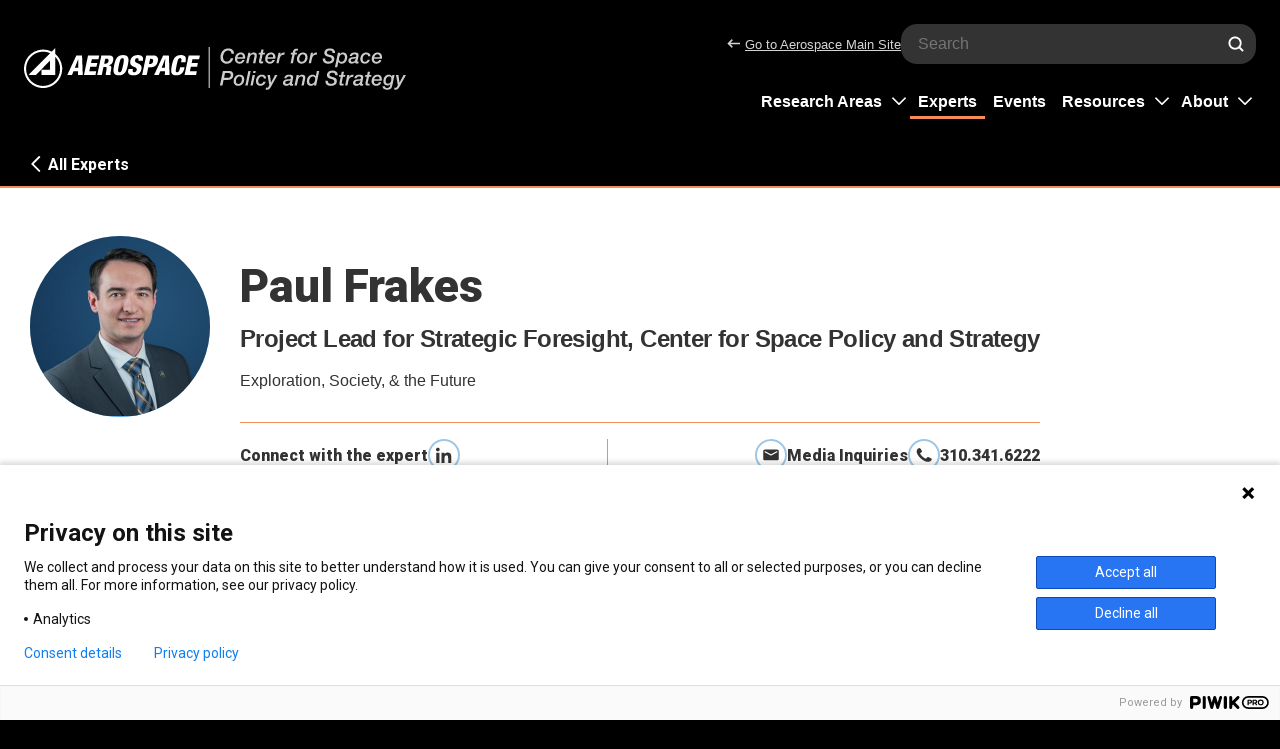

--- FILE ---
content_type: text/html; charset=UTF-8
request_url: https://csps.aerospace.org/experts/paul-frakes-0
body_size: 28663
content:
<!DOCTYPE html>
<html lang="en" dir="ltr">
  <head>
    <meta charset="utf-8" />
<meta name="article:type" content="Expert Profile" />
<meta name="article:topic" content="Exploration Society and the Future" />
<meta name="description" content="Paul Frakes is project lead for the Strategic Foresight Team within the Center for Space Policy and Strategy (CSPS) at The Aerospace Corporation." />
<link rel="canonical" href="https://csps.aerospace.org/experts/paul-frakes-0" />
<link rel="image_src" href="/sites/default/files/styles/card/public/2024-03/Bio%20Pic%20Paul%20Frakes%2C%2020230816-Bing-0835-Enhanced-NR-Edit%20%281%29.jpg?h=cedfaa7b&amp;itok=Ls-D-F3I" />
<meta name="Generator" content="Drupal 10 (https://www.drupal.org)" />
<meta name="MobileOptimized" content="width" />
<meta name="HandheldFriendly" content="true" />
<meta name="viewport" content="width=device-width, initial-scale=1.0" />
<link rel="icon" href="/themes/custom/csps/assets/favicon-32x32_R1.png" type="image/png" />
<script src="/sites/default/files/google_tag/csps_gtm/google_tag.script.js?t96k03" defer></script>

    <title>Paul Frakes | Aerospace Center for Space Policy and Strategy</title>
    <link rel="preconnect" href="https://fonts.googleapis.com">
    <link rel="preconnect" href="https://fonts.gstatic.com" crossorigin>
    <link href="https://fonts.googleapis.com/css2?family=PT+Serif&family=Roboto:wght@400;700;900&display=swap" rel="stylesheet"> 
    <link rel="apple-touch-icon" href="/themes/custom/csps/assets/apple-touch-icon_R1.png">
    <link rel="icon" type="image/png" href="/themes/custom/csps/assets/android-chrome-192x192_R1.png" sizes="192x192">
    <link rel="icon" type="image/png" href="/themes/custom/csps/assets/android-chrome-512x512_R1.png" sizes="512x512">
    <link rel="stylesheet" media="all" href="/sites/default/files/css/css_BFRKcpIPIiAgIl_qwROuKSjWFJREYZDvKUqRTVpTR5M.css?delta=0&amp;language=en&amp;theme=csps&amp;include=eJw1i10KgCAQBi-05Zk2_SBr_cHV0k4fRb0MzMDYVGBcaZll5o072SfEVAKLv0BWs5q6ImDSOgRK6FV83P_pU9KhFcEsrKDD41Tzcg7JNcENGTsoFQ" />
<link rel="stylesheet" media="all" href="/sites/default/files/css/css_i_R1MgxEbKzvHLDG1R0eI1AlLxok1Djq_xR8azgEnmE.css?delta=1&amp;language=en&amp;theme=csps&amp;include=eJw1i10KgCAQBi-05Zk2_SBr_cHV0k4fRb0MzMDYVGBcaZll5o072SfEVAKLv0BWs5q6ImDSOgRK6FV83P_pU9KhFcEsrKDD41Tzcg7JNcENGTsoFQ" />

    
  </head>
  <body class="route--entity-node-canonical">
    <noscript><iframe src="https://www.googletagmanager.com/ns.html?id=GTM-T2XBRMH" height="0" width="0" style="display:none;visibility:hidden"></iframe></noscript>
      <div class="dialog-off-canvas-main-canvas" data-off-canvas-main-canvas>
    
<header id="site-header">
    
  <a id="skip-to-content" href="#main-content" class="visually-hidden focusable">Skip to main content</a>
        <div class="region" id="region--header-branding">
          <div class="region__content" id="region--header-branding__content">
        
<div class="block block--system block--system-branding-block">
  
    
        <a href="/" rel="home" title="Home" class="block--system-branding-block__logo">
      <svg style="max-height: 5rem;" aria-hidden="true">
        <use xlink:href="#symbol-logo"></use>
      </svg>
      <span class="visually-hidden">Aerospace Center for Space Policy and Strategy</span>
    </a>
  </div>

      </div>
      </div>

        <div class="region" id="region--header-search">
          <div class="region__content" id="region--header-search__content">
        
<div class="block block--block-content block--block-content--fd3400d7-270c-4176-be6f-6a6df62fcf2e">
  
    
      

            <div class="field field--name-body field--type-text-with-summary field--label-hidden field__item"><nav><a href="https://aerospace.org/"><svg aria-hidden="true" style="max-width:1em; max-height: 1em;"><use xlink:href="#symbol-arrow-left" xmlns:xlink="http://www.w3.org/1999/xlink" /></svg>Go to Aerospace Main Site</a></nav>
</div>
      
  </div>

<div class="views-exposed-form block block--views block--views-exposed-filter-block--search-page block--views--empty" data-drupal-selector="views-exposed-form-search-page">
  
    
      <form action="/search" method="get" id="views-exposed-form-search-page" accept-charset="UTF-8">
  <div class="js-form-item form-item js-form-type-select form-item-type js-form-item-type">
      <label for="edit-type">- Content Type -</label>
        <select data-drupal-selector="edit-type" id="edit-type" name="type" class="form-select"><option value="All" selected="selected">- Content Type -</option><option value="1">Paper</option><option value="2">Event</option><option value="3">News</option></select>
        </div>
<div class="js-form-item form-item js-form-type-select form-item-field-research-area js-form-item-field-research-area">
      <label for="edit-field-research-area">- Research Area -</label>
        <select data-drupal-selector="edit-field-research-area" id="edit-field-research-area" name="field_research_area" class="form-select"><option value="All" selected="selected">- Research Area -</option><option value="1">National Security</option><option value="2">Space Traffic Operations &amp; Debris</option><option value="3">National Policies &amp; International Relations</option><option value="4">The Business of Space</option><option value="5">Science &amp; Technology</option><option value="6">Exploration, Society, &amp; the Future</option><option value="7">Climate Change &amp; the Environment</option></select>
        </div>
<div class="js-form-item form-item js-form-type-textfield form-item-text js-form-item-text">
      <label for="edit-text">Site search</label>
        <input placeholder="Search" data-drupal-selector="edit-text" type="text" id="edit-text" name="text" value="" size="30" maxlength="128" class="form-text" />

        </div>
<div data-drupal-selector="edit-actions" class="form-actions js-form-wrapper form-wrapper" id="edit-actions">


<button type="submit" id="edit-submit-search" value="Apply" class="button js-form-submit form-submit" ><span class="visually-hidden">Submit Search</span><svg style="max-width:1em; max-height: 1em;" aria-hidden="true"><use xlink:href="#symbol-search" xmlns:xlink="http://www.w3.org/1999/xlink"></use></svg></button>
</div>


</form>

  </div>

      </div>
      </div>

      <nav>
  <button id="region-toggle--mobile-menus" class="region-toggle" title="Toggle menu" data-mobile-drawer="true" aria-controls="region--mobile-menus" aria-expanded="false" style="display: none;">
    <svg class="icon-open" style="width:1em; height: 1em;" aria-hidden="true"><use xlink:href="#symbol-menu" xmlns:xlink="http://www.w3.org/1999/xlink"></use></svg>
    <svg class="icon-close" style="width:1em; height: 1em;" aria-hidden="true"><use xlink:href="#symbol-close" xmlns:xlink="http://www.w3.org/1999/xlink"></use></svg>
    <span class="visually-hidden">Toggle Menu</span>
  </button>
</nav>
  <div class="region" id="region--mobile-menus">
          <div class="region__content" id="region--mobile-menus__content">
        
<div class="views-exposed-form block block--views block--views-exposed-filter-block--search-page block--views--empty" data-drupal-selector="views-exposed-form-search-page">
  
    
      <form action="/search" method="get" id="views-exposed-form-search-page" accept-charset="UTF-8">
  <div class="js-form-item form-item js-form-type-select form-item-type js-form-item-type">
      <label for="edit-type--2">- Content Type -</label>
        <select data-drupal-selector="edit-type" id="edit-type--2" name="type" class="form-select"><option value="All" selected="selected">- Content Type -</option><option value="1">Paper</option><option value="2">Event</option><option value="3">News</option></select>
        </div>
<div class="js-form-item form-item js-form-type-select form-item-field-research-area js-form-item-field-research-area">
      <label for="edit-field-research-area--2">- Research Area -</label>
        <select data-drupal-selector="edit-field-research-area" id="edit-field-research-area--2" name="field_research_area" class="form-select"><option value="All" selected="selected">- Research Area -</option><option value="1">National Security</option><option value="2">Space Traffic Operations &amp; Debris</option><option value="3">National Policies &amp; International Relations</option><option value="4">The Business of Space</option><option value="5">Science &amp; Technology</option><option value="6">Exploration, Society, &amp; the Future</option><option value="7">Climate Change &amp; the Environment</option></select>
        </div>
<div class="js-form-item form-item js-form-type-textfield form-item-text js-form-item-text">
      <label for="edit-text--2">Site search</label>
        <input placeholder="Search" data-drupal-selector="edit-text" type="text" id="edit-text--2" name="text" value="" size="30" maxlength="128" class="form-text" />

        </div>
<div data-drupal-selector="edit-actions" class="form-actions js-form-wrapper form-wrapper" id="edit-actions--2">


<button type="submit" id="edit-submit-search--2" value="Apply" class="button js-form-submit form-submit" ><span class="visually-hidden">Submit Search</span><svg style="max-width:1em; max-height: 1em;" aria-hidden="true"><use xlink:href="#symbol-search" xmlns:xlink="http://www.w3.org/1999/xlink"></use></svg></button>
</div>


</form>

  </div>
  <nav aria-labelledby="block-mainnavigation-menu" id="block-mainnavigation">
  
  <h2 class="visually-hidden" id="block-mainnavigation-menu">Main navigation</h2>
  
  
              <ul>
                    <li class="menu-item menu-item--expanded">
                <a href="/research-areas" data-drupal-link-system-path="node/324">Research Areas</a>
                                <ul>
                    <li class="menu-item">
                <a href="/research-areas/national-security" data-drupal-link-system-path="node/9">National Security</a>
              </li>
                <li class="menu-item">
                <a href="/research-areas/space-traffic-operations-debris" data-drupal-link-system-path="node/13">Space Traffic Operations &amp; Debris</a>
              </li>
                <li class="menu-item">
                <a href="/research-areas/national-policies-international-relations" data-drupal-link-system-path="node/11">National Policies &amp; International Relations</a>
              </li>
                <li class="menu-item">
                <a href="/research-areas/business-space" data-drupal-link-system-path="node/14">The Business of Space</a>
              </li>
                <li class="menu-item">
                <a href="/research-areas/science-technology" data-drupal-link-system-path="node/12">Science &amp; Technology</a>
              </li>
                <li class="menu-item">
                <a href="/research-areas/exploration-society-future" data-drupal-link-system-path="node/10">Exploration, Society, &amp; the Future</a>
              </li>
                <li class="menu-item">
                <a href="/research-areas/climate-change-environment" data-drupal-link-system-path="node/329">Climate Change &amp; the Environment</a>
              </li>
                <li class="menu-item">
                <a href="/papers" data-drupal-link-system-path="node/331">All Papers</a>
              </li>
        </ul>
  
              </li>
                <li class="menu-item">
                <a href="/experts" data-drupal-link-system-path="node/323">Experts</a>
              </li>
                <li class="menu-item">
                <a href="/events" data-drupal-link-system-path="node/322">Events</a>
              </li>
                <li class="menu-item menu-item--expanded">
                <a href="/resources" data-drupal-link-system-path="node/321">Resources</a>
                                <ul>
                    <li class="menu-item">
                <a href="/resources/space-policy-archive" data-drupal-link-system-path="node/335">Space Policy Archive</a>
              </li>
                <li class="menu-item">
                <a href="https://aerospace.org/ssi-about-space-safety-institute">Space Safety Institute</a>
              </li>
                <li class="menu-item">
                <a href="https://aerospace.org/strategic-foresight">Strategic Foresight</a>
              </li>
                <li class="menu-item">
                <a href="https://csps.aerospace.org/space-policy-show">The Space Policy Show</a>
              </li>
                <li class="menu-item">
                <a href="/resources/value-space" data-drupal-link-system-path="node/417">Value of Space</a>
              </li>
        </ul>
  
              </li>
                <li class="menu-item menu-item--expanded">
                <a href="/about" data-drupal-link-system-path="node/320">About</a>
                                <ul>
                    <li class="menu-item">
                <a href="/about/latest-news" data-drupal-link-system-path="node/338">Latest News</a>
              </li>
                <li class="menu-item">
                <a href="/about/contact-us" data-drupal-link-system-path="node/342">Contact Us</a>
              </li>
        </ul>
  
              </li>
        </ul>
  


</nav>

<div class="block block--block-content block--block-content--fd3400d7-270c-4176-be6f-6a6df62fcf2e">
  
    
      

            <div class="field field--name-body field--type-text-with-summary field--label-hidden field__item"><nav><a href="https://aerospace.org/"><svg aria-hidden="true" style="max-width:1em; max-height: 1em;"><use xlink:href="#symbol-arrow-left" xmlns:xlink="http://www.w3.org/1999/xlink" /></svg>Go to Aerospace Main Site</a></nav>
</div>
      
  </div>

      </div>
      </div>

        <div class="region" id="region--header-menu">
          <div class="region__content" id="region--header-menu__content">
          <nav aria-labelledby="block-csps-main-menu-menu" id="block-csps-main-menu">
  
  <h2 class="visually-hidden" id="block-csps-main-menu-menu">Main navigation</h2>
  
  
              <ul>
                    <li class="menu-item menu-item--expanded">
                <a href="/research-areas" data-drupal-link-system-path="node/324">Research Areas</a>
                                <ul>
                    <li class="menu-item">
                <a href="/research-areas/national-security" data-drupal-link-system-path="node/9">National Security</a>
              </li>
                <li class="menu-item">
                <a href="/research-areas/space-traffic-operations-debris" data-drupal-link-system-path="node/13">Space Traffic Operations &amp; Debris</a>
              </li>
                <li class="menu-item">
                <a href="/research-areas/national-policies-international-relations" data-drupal-link-system-path="node/11">National Policies &amp; International Relations</a>
              </li>
                <li class="menu-item">
                <a href="/research-areas/business-space" data-drupal-link-system-path="node/14">The Business of Space</a>
              </li>
                <li class="menu-item">
                <a href="/research-areas/science-technology" data-drupal-link-system-path="node/12">Science &amp; Technology</a>
              </li>
                <li class="menu-item">
                <a href="/research-areas/exploration-society-future" data-drupal-link-system-path="node/10">Exploration, Society, &amp; the Future</a>
              </li>
                <li class="menu-item">
                <a href="/research-areas/climate-change-environment" data-drupal-link-system-path="node/329">Climate Change &amp; the Environment</a>
              </li>
                <li class="menu-item">
                <a href="/papers" data-drupal-link-system-path="node/331">All Papers</a>
              </li>
        </ul>
  
              </li>
                <li class="menu-item">
                <a href="/experts" data-drupal-link-system-path="node/323">Experts</a>
              </li>
                <li class="menu-item">
                <a href="/events" data-drupal-link-system-path="node/322">Events</a>
              </li>
                <li class="menu-item menu-item--expanded">
                <a href="/resources" data-drupal-link-system-path="node/321">Resources</a>
                                <ul>
                    <li class="menu-item">
                <a href="/resources/space-policy-archive" data-drupal-link-system-path="node/335">Space Policy Archive</a>
              </li>
                <li class="menu-item">
                <a href="https://aerospace.org/ssi-about-space-safety-institute">Space Safety Institute</a>
              </li>
                <li class="menu-item">
                <a href="https://aerospace.org/strategic-foresight">Strategic Foresight</a>
              </li>
                <li class="menu-item">
                <a href="https://csps.aerospace.org/space-policy-show">The Space Policy Show</a>
              </li>
                <li class="menu-item">
                <a href="/resources/value-space" data-drupal-link-system-path="node/417">Value of Space</a>
              </li>
        </ul>
  
              </li>
                <li class="menu-item menu-item--expanded">
                <a href="/about" data-drupal-link-system-path="node/320">About</a>
                                <ul>
                    <li class="menu-item">
                <a href="/about/latest-news" data-drupal-link-system-path="node/338">Latest News</a>
              </li>
                <li class="menu-item">
                <a href="/about/contact-us" data-drupal-link-system-path="node/342">Contact Us</a>
              </li>
        </ul>
  
              </li>
        </ul>
  


</nav>

      </div>
      </div>

</header>

<main id="main-content" aria-labelledby="page-title">
        <div class="region" id="region--tabs-messages">
          <div class="region__content" id="region--tabs-messages__content">
        <div data-drupal-messages-fallback class="hidden"></div>

      </div>
      </div>

        <div class="region" id="region--content">
          <div class="region__content" id="region--content__content">
        
<div class="block block--system block--system-main-block">
  
    
      
  <div class="node-back-link"><a href="/experts"><svg style="transform: rotate(90deg);" aria-hidden="true"><use xlink:href="#symbol-open" xmlns:xlink="http://www.w3.org/1999/xlink"></use></svg><span>All Experts</span></a></div>

<article class="node node--type-profile node--promoted node--view-mode-full node--profile--full">
  <div class="node__content">

          <h1><span>Paul Frakes</span>
</h1>

    
    
    

            <div class="field field--name-field-media-image field--type-entity-reference field--label-hidden field__item">
<article class="media media--type-image media--view-mode-profile-photo">
  
            

            <div class="field field--name-field-media-image field--type-image field--label-hidden field__item">  <img loading="lazy" style="object-position: 50% 45%;" src="/sites/default/files/styles/profile_photo/public/2024-03/Bio%20Pic%20Paul%20Frakes%2C%2020230816-Bing-0835-Enhanced-NR-Edit%20%281%29.jpg?h=cedfaa7b&amp;itok=qhLAi8Pi" width="360" height="360" alt="Paul Frakes Headshot" />


</div>
      
      </article>
</div>
      
  

  <div class="field field--name-field-profile-role field--type-string field--label-visually_hidden">
        <div class="field__label visually-hidden">Role</div>
                  <div class="field__item">Project Lead for Strategic Foresight, Center for Space Policy and Strategy</div>
          </div>

  

  <div class="field field--name-field-research-area field--type-entity-reference field--label-visually_hidden">
        <div class="field__label visually-hidden">Research Area</div>
              <div class="field__items">
              <div class="field__item"><a href="/research-areas/exploration-society-future" hreflang="en">Exploration, Society, &amp; the Future</a></div>
              </div>
      </div>


    <aside class="node__link-bar">

              <div class="node__link-bar__connect">
        <h2>Connect with the expert</h2>
        
        
<div class="field field--name-field-linkedin field--type-link">
      <a class="icon-circle--blue" aria-label="https://www.linkedin.com/in/paulfrakes/ on LinkedIn" href="https://www.linkedin.com/in/paulfrakes/"><svg aria-hidden="true"><use href="#symbol-linkedin" xlink="http://www.w3.org/1999/xlink"></use></svg></a>
  </div>

      </div>
    
        <div class="node__link-bar__media">
            <h2 class="visually-hidden">Media Inquiries</h2>
            <a class="node__link-bar__media__email" data-email="dramirez@aero.org" href="mailto:dramirez@aero.org" aria-label="Send message"><span class="icon-circle--blue"><svg aria-hidden="true"><use href="#symbol-email" xlink="http://www.w3.org/1999/xlink"></use></svg></span><span class="label">Media Inquiries</span></a>
            <a href="tel:3103416222"><span class="icon-circle--blue" href="#"><svg aria-hidden="true"><use href="#symbol-phone" xlink="http://www.w3.org/1999/xlink"></use></svg></span>310.341.6222</a>
    </div>
  </aside>

    

            <div class="field field--name-field-html-content field--type-text-long field--label-hidden field__item"><p>Paul C. Frakes is a project lead on the Strategic Foresight Team within the Center for Space Policy and Strategy at The Aerospace Corporation. The team’s focus is on transforming the space and national security enterprise through application of disciplined methods to enhance decision-making under uncertainty. Frakes is responsible for leading multidisciplinary teams in horizon-scanning activities to identify fringe signals of change that inform new possible future states. Using structured foresight methods, Frakes designs and facilitates workshops and other discussions for Aerospace customers across the space enterprise, including military, intelligence, civil, and non-profit organizations, to challenge assumptions and extract insights to inform senior leaders’ decisions for future preparedness. He also writes on the topics of foresight methodology, strategy, governance, resiliency, and emerging technology.</p><p>Frakes started at Aerospace in the Space Architecture Department, performing international technology assessments, risk management, and resiliency analysis for both civil and national security space programs. Prior to joining Aerospace, he was a flight dynamics analyst at NASA Goddard Space Flight Center, where he provided on-console flight support and analysis to Landsat 8, including launch and early-orbit operations. Frakes also served as the operations lead for conjunction assessment risk analysis, leading a team of analysts to protect more than 60 on-orbit satellites from collision with space debris and other objects—at times, requiring the execution of collision avoidance maneuvers. He has been a guest lecturer at George Washington University, International Space University (Portugal and Brazil), and the United States Air Force Academy.</p><h4>Education</h4><p>Frakes earned a bachelor’s degree in aeronautical and astronautical engineering from Purdue University and a master’s degree in systems engineering from Johns Hopkins University. He is a senior member of the American Institute for Aeronautics and Astronautics, a qualified foresight practitioner as certified by the Institute for the Future, and a private pilot.</p></div>
      
  </div>

          <aside class="node__after-content--related">
      <h2>Related Papers, Events & News</h2>
      <div class="views-element-container"><div class="show-preview view view--expert-profile-related view--id-expert_profile_related view--display-id-profile_page view--display-style- view--view-mode-card-basic js-view-dom-id-34fcf6722c4e595fc53aa2e809a4cd67b9b688630f3bab0ed8fdf370c7125b4b">
  
    
      
      <div class="view__content">
      <div data-drupal-views-infinite-scroll-content-wrapper class="views-infinite-scroll-content-wrapper clearfix">    <div class="views-row">

<article class="node node--type-paper node--promoted node--view-mode-card-basic node--paper--card-basic">

        <a href="/papers/artificial-intelligence-and-space-enterprise-taxonomy-and-emerging-opportunities"  class="node__content">
      <h3><span>Artificial Intelligence and the Space Enterprise: Taxonomy and Emerging Opportunities</span>
</h3>
  
    
            <div class="node__content__meta-top">
                  <span class="content-type">Paper</span>
          

  <div class="field field--name-field-research-area field--type-entity-reference field--label-visually_hidden">
        <div class="field__label visually-hidden">Research Area</div>
              <div class="field__items">
              <div class="field__item">Science &amp; Technology</div>
          <div class="field__item">Exploration, Society, &amp; the Future</div>
              </div>
      </div>

              </div>

                        

            <div class="field field--name-field-media-image field--type-entity-reference field--label-hidden field__item">
<article class="media media--type-image media--view-mode-card">
  
            

            <div class="field field--name-field-media-image field--type-image field--label-hidden field__item">  <img loading="lazy" style="object-position: 50% 50%;" src="/sites/default/files/styles/card/public/2022-09/Issue-Brief-thumbnail.jpg?h=7e507adb&amp;itok=6ebq9fG0" width="840" height="466" alt="Issue Brief Header" />


</div>
      
      </article>
</div>
      
              
            

            <div class="node__content__meta-bottom">
                  


    
        
    <div class="field field--name-field-profiles field--type-entity-reference field--label-hidden field__items">
                                  By                    Paul Frakes &amp;                                                               Katherine Melbourne                  </div>

    


  <div class="field field--name-field-published-date field--type-datetime field--label-visually_hidden">
        <div class="field__label visually-hidden">Published Date</div>
                  <div class="field__item"><time datetime="2025-11-25T12:00:00Z">Nov 25, 2025</time>
</div>
          </div>

              </div>
      </a>

    <div class="node__print-url">
    https://csps.aerospace.org/papers/artificial-intelligence-and-space-enterprise-taxonomy-and-emerging-opportunities
  </div>
</article>
</div>
    <div class="views-row">

<article class="node node--type-paper node--promoted node--view-mode-card-basic node--paper--card-basic">

        <a href="/papers/strategic-foresight-space-enterprise"  class="node__content">
      <h3><span>Strategic Foresight for the Space Enterprise </span>
</h3>
  
    
            <div class="node__content__meta-top">
                  <span class="content-type">Paper</span>
          

  <div class="field field--name-field-research-area field--type-entity-reference field--label-visually_hidden">
        <div class="field__label visually-hidden">Research Area</div>
              <div class="field__items">
              <div class="field__item">The Business of Space</div>
          <div class="field__item">National Policies &amp; International Relations</div>
              </div>
      </div>

              </div>

                        

            <div class="field field--name-field-media-image field--type-entity-reference field--label-hidden field__item">
<article class="media media--type-image media--view-mode-card">
  
            

            <div class="field field--name-field-media-image field--type-image field--label-hidden field__item">  <img loading="lazy" style="object-position: 50% 50%;" src="/sites/default/files/styles/card/public/2021-11/strategic%20forecasting%20cover_thumbnail.jpg?h=b9fd117d&amp;itok=xp4iYRZW" width="840" height="466" alt="strategic forecasting thumbnail.jpg" />


</div>
      
      </article>
</div>
      
              
            

            <div class="node__content__meta-bottom">
                  


    
        
    <div class="field field--name-field-profiles field--type-entity-reference field--label-hidden field__items">
                                  By                    Paul Frakes                  </div>

    


  <div class="field field--name-field-published-date field--type-datetime field--label-visually_hidden">
        <div class="field__label visually-hidden">Published Date</div>
                  <div class="field__item"><time datetime="2021-11-11T12:00:00Z">Nov 11, 2021</time>
</div>
          </div>

              </div>
      </a>

    <div class="node__print-url">
    https://csps.aerospace.org/papers/strategic-foresight-space-enterprise
  </div>
</article>
</div>
</div>

    </div>
  
      

          </div>
</div>

    </aside>
  
</article>

  </div>

      </div>
      </div>

</main>

<footer id="site-footer" class="site-footer">
  <div class="site-footer__columns">
          <div class="region" id="region--footer">
          <div class="region__content" id="region--footer__content">
        
<div class="block block--system block--system-branding-block">
  
    
        <a href="/" rel="home" title="Home" class="block--system-branding-block__logo">
      <svg style="max-height: 5rem;" aria-hidden="true">
        <use xlink:href="#symbol-logo"></use>
      </svg>
      <span class="visually-hidden">Aerospace Center for Space Policy and Strategy</span>
    </a>
  </div>
  <nav aria-labelledby="block-csps-footer-menu" id="block-csps-footer">
  
  <h2 class="visually-hidden" id="block-csps-footer-menu">Footer menu</h2>
  
  
              <ul>
                    <li class="menu-item">
                <a href="/research-areas" data-drupal-link-system-path="node/324">Research Areas</a>
              </li>
                <li class="menu-item">
                <a href="/events" data-drupal-link-system-path="node/322">Events</a>
              </li>
                <li class="menu-item">
                <a href="/experts" data-drupal-link-system-path="node/323">Experts</a>
              </li>
                <li class="menu-item">
                <a href="/resources" data-drupal-link-system-path="node/321">Resources</a>
              </li>
                <li class="menu-item">
                <a href="/about/latest-news" data-drupal-link-system-path="node/338">News</a>
              </li>
                <li class="menu-item">
                <a href="/about" data-drupal-link-system-path="node/320">About</a>
              </li>
                <li class="menu-item">
                <a href="/about/contact-us" data-drupal-link-system-path="node/342">Contact</a>
              </li>
        </ul>
  


</nav>

<div class="block block--block-content block--block-content--fd3400d7-270c-4176-be6f-6a6df62fcf2e">
  
    
      

            <div class="field field--name-body field--type-text-with-summary field--label-hidden field__item"><nav><a href="https://aerospace.org/"><svg aria-hidden="true" style="max-width:1em; max-height: 1em;"><use xlink:href="#symbol-arrow-left" xmlns:xlink="http://www.w3.org/1999/xlink" /></svg>Go to Aerospace Main Site</a></nav>
</div>
      
  </div>

      </div>
      </div>

          <div class="region" id="region--footer-2">
          <div class="region__content" id="region--footer-2__content">
        
<div class="block block--block-content block--block-content--c61bc899-a424-4182-a44f-d989bd845b54">
  
      <h2>Connect with Us</h2>
    
      

            <div class="field field--name-body field--type-text-with-summary field--label-hidden field__item"><nav class="footer-social-avoid-adblock-hiding"><h3 class="visually-hidden">Social media links</h3><ul><li><a href="https://x.com/AeroPolicy"><span class="visually-hidden">X</span><svg aria-hidden="true"><use href="#symbol-twitterx" xlink="http://www.w3.org/1999/xlink" /></svg></a></li><li><a href="https://www.linkedin.com/showcase/center-for-space-policy-&amp;-strategy"><span class="visually-hidden">LinkedIn</span><svg aria-hidden="true"><use href="#symbol-linkedin" xlink="http://www.w3.org/1999/xlink" /></svg></a></li><li><a href="https://www.facebook.com/AerospaceCorp"><span class="visually-hidden">Facebook</span><svg aria-hidden="true"><use href="#symbol-facebook" xlink="http://www.w3.org/1999/xlink" /></svg></a></li><li><a href="https://www.youtube.com/channel/UCuBpiMapQkzWFB5ZE64PPYw/featured"><span class="visually-hidden">Apple Podcasts</span><svg aria-hidden="true"><use href="#symbol-youtube" xlink="http://www.w3.org/1999/xlink" /></svg></a></li></ul></nav></div>
      
  </div>

      </div>
      </div>

          <div class="region" id="region--footer-3">
          <div class="region__content" id="region--footer-3__content">
        
<div class="block block--block-content block--block-content--dfbdd7d2-b315-4db4-b617-7ce0accd58d8">
  
    
      

            <div class="field field--name-body field--type-text-with-summary field--label-hidden field__item"><p>Get Aerospace CSPS news, events &amp; research updates delivered to your inbox.</p><p><a class="button" href="/subscribe">Join Mailing List</a></p></div>
      
  </div>

      </div>
      </div>

  </div>
        <div class="region" id="region--copyright">
          <div class="region__content" id="region--copyright__content">
        
<div class="block block--block-content block--block-content--713f9d6a-7d68-43ef-a2b2-018cccc42430">
  
    
      

            <div class="field field--name-body field--type-text-with-summary field--label-hidden field__item"><p>Copyright © 2022 The Aerospace Corporation. All Rights Reserved.</p></div>
      
  </div>

      </div>
      </div>

</footer>

<!-- Make sure svgs don't become gigantic if stylesheets don't load. -->
<style> svg { width: 1em; height: 1em; } </style>

<svg style="display:none;" version="1.1" xmlns="http://www.w3.org/2000/svg" xmlns:xlink="http://www.w3.org/1999/xlink">
  <defs>
    <symbol id="symbol-placeholder" viewBox="0 0 90 90">
      <path d="M27.5 52.5L40 67.5L57.5 45L80 75H10L27.5 52.5ZM90 80V10C90 4.45 85.5 0 80 0H10C7.34784 0 4.8043 1.05357 2.92893 2.92893C1.05357 4.8043 0 7.34784 0 10V80C0 82.6522 1.05357 85.1957 2.92893 87.0711C4.8043 88.9464 7.34784 90 10 90H80C82.6522 90 85.1957 88.9464 87.0711 87.0711C88.9464 85.1957 90 82.6522 90 80Z" fill="#ADADAE"/>
    </symbol>
    <symbol id="symbol-menu" viewBox="0 0 32 32">
      <path d="M1.6 5.4h28.8c0.8 0 1.6 0.8 1.6 1.6v0 0c0 0.8-0.8 1.6-1.6 1.6h-28.8c-0.8 0-1.6-0.6-1.6-1.6v0 0c0-0.8 0.8-1.6 1.6-1.6z"></path>
      <path d="M1.6 14.4h28.8c0.8 0 1.6 0.8 1.6 1.6v0 0c0 0.8-0.8 1.6-1.6 1.6h-28.8c-0.8 0-1.6-0.8-1.6-1.6v0 0c0-0.8 0.8-1.6 1.6-1.6z"></path>
      <path d="M1.6 23.4h28.8c0.8 0 1.6 0.8 1.6 1.6v0 0c0 0.8-0.8 1.6-1.6 1.6h-28.8c-0.8 0-1.6-0.8-1.6-1.6v0 0c0-1 0.8-1.6 1.6-1.6z"></path>
    </symbol>
    <symbol id="symbol-close" viewBox="-1 0 34 32">
      <path d="M0.6 28.4l27.8-27.8c0.8-0.8 2.2-0.8 3 0v0 0c0.8 0.8 0.8 2.2 0 3l-27.8 27.8c-0.8 0.8-2.2 0.8-3 0v0 0c-0.8-0.8-0.8-2.2 0-3z"></path>
      <path d="M3.6 0.6l27.8 27.8c0.8 0.8 0.8 2.2 0 3v0 0c-0.8 0.8-2.2 0.8-3 0l-27.8-27.8c-0.8-0.8-0.8-2.2 0-3v0 0c0.8-0.8 2.2-0.8 3 0z"></path>
    </symbol>
    <symbol id="symbol-search" viewBox="-1 0 34 32">
      <path d="M31.4 28.6l-6.2-6.2c1.8-2.4 2.8-5.2 2.8-8.4 0-7.8-6.2-14-14-14s-14 6.2-14 14 6.2 14 14 14c3.2 0 6-1 8.4-2.8l6.2 6.2c0.4 0.4 1 0.6 1.4 0.6 0.6 0 1-0.2 1.4-0.6 0.8-0.8 0.8-2 0-2.8v0zM4 14c0-5.6 4.4-10 10-10s10 4.4 10 10-4.4 10-10 10-10-4.4-10-10v0z"></path>
    </symbol>
    <symbol id="symbol-open" viewBox="0 0 32 32">
      <path d="M0.2 10.4l14.4 14.4c0.8 0.8 2 0.8 2.6 0l14.4-14.4c0.4-0.4 0.4-1 0.2-1.4l-1.4-1.4c-0.4-0.4-1-0.4-1.4 0l-12.4 12.4c-0.4 0.4-1 0.4-1.4 0l-12.2-12.2c-0.4-0.4-1-0.4-1.4 0l-1.4 1.2c-0.2 0.4-0.2 1 0 1.4z"></path>
    </symbol>
    <symbol id="symbol-arrow-left" viewBox="0 0 17 12" >
      <path d="M7.74173 1.75893L6.31016 0.32743L0.637611 5.99907L6.31025 11.6716L7.74173 10.2407L4.50065 6.99966H17.0007V4.99966H4.50065L7.74173 1.75893Z"/>
    </symbol>
    <symbol id="symbol-alert" viewBox="-1 -1 24 24">
      <path d="M21.7524 18.0474C22.4574 19.3597 21.5725 21 20.1644 21H1.83541C0.424618 21 -0.456222 19.3571 0.247396 18.0474L9.412 0.98376C10.1173 -0.329109 11.8839 -0.32673 12.588 0.98376L21.7524 18.0474ZM11 14.5195C10.0297 14.5195 9.24306 15.3642 9.24306 16.4062C9.24306 17.4483 10.0297 18.293 11 18.293C11.9703 18.293 12.757 17.4483 12.757 16.4062C12.757 15.3642 11.9703 14.5195 11 14.5195ZM9.33194 7.73776L9.61527 13.3159C9.62852 13.5769 9.8295 13.7812 10.0729 13.7812H11.9271C12.1705 13.7812 12.3715 13.5769 12.3847 13.3159L12.6681 7.73776C12.6824 7.45582 12.4734 7.21875 12.2104 7.21875H9.78955C9.52662 7.21875 9.31762 7.45582 9.33194 7.73776Z"></path>
    </symbol>
    <symbol id="symbol-logo" viewBox="0 0 200 23">
      <path fill-opacity="0.8" d="M97.2668 0H96.6763V21.4076H97.2668V0Z" />
      <path d="M28.4664 6.29768H28.4376L26.6395 10.814H28.3724L28.4664 6.29768ZM27.4099 4.45117H30.3925L30.7651 14.5924H28.2934L28.3349 12.6605H25.9065L25.1407 14.5924H22.6696L27.4099 4.45117Z" />
      <path d="M33.546 4.45117H39.4111L39.0007 6.38278H35.5208L35.0891 8.41418H38.3559L37.9454 10.3458H34.6787L34.1868 12.6606H37.8226L37.4116 14.5922H31.39L33.546 4.45117Z" />
      <path d="M41.9825 8.72639H42.7207C43.0891 8.72726 43.4451 8.59347 43.7217 8.35021C43.9984 8.10695 44.1766 7.77098 44.2229 7.4055C44.3861 6.63853 44.2108 6.12726 43.2593 6.12726H42.535L41.9825 8.72639ZM40.505 4.45117H44.5101C46.5412 4.45117 46.9708 5.70113 46.6755 7.09324C46.3613 8.57014 45.611 9.29441 44.4461 9.56434L44.4398 9.59257C45.9144 9.80569 45.7967 10.7575 45.536 12.1211C45.1525 14.1236 45.1814 14.322 45.4917 14.4641L45.4646 14.5924H42.8936C42.7818 14.2513 42.8314 13.683 43.0759 12.5328C43.4507 10.7716 43.2875 10.4022 42.535 10.4022H41.6261L40.7352 14.5924H38.3494L40.505 4.45117Z" />
      <path d="M49.9788 13.1995C50.9447 13.1995 51.2775 12.3051 51.8692 9.52114C52.4608 6.73747 52.5087 5.84277 51.5427 5.84277C50.6056 5.84277 50.2729 6.73747 49.6812 9.52114C49.0895 12.3051 49.0417 13.1995 49.9788 13.1995ZM49.6547 14.7903C46.5164 14.7903 46.5245 12.7451 47.2107 9.52114C47.8958 6.29717 48.7562 4.25195 51.8951 4.25195C55.2756 4.25195 54.9383 6.70895 54.3402 9.52114C53.7422 12.3333 53.0352 14.7903 49.6547 14.7903Z" />
      <path d="M57.0024 11.4954L56.9268 11.8503C56.7642 12.6174 56.853 13.1995 57.6771 13.1995C58.0091 13.197 58.3286 13.0727 58.5749 12.8501C58.8212 12.6276 58.9772 12.3223 59.0133 11.9922C59.4781 9.80518 54.8583 11.0266 55.6639 7.23457C56.0088 5.61524 57.1645 4.25195 59.6223 4.25195C62.0074 4.25195 62.6031 5.45928 62.2716 7.02151L62.2197 7.26286H59.9187C60.0262 6.91721 60.0358 6.5485 59.9464 6.19773C59.8559 5.95638 59.6534 5.84277 59.2976 5.84277C58.9986 5.84151 58.7101 5.95365 58.4904 6.15659C58.2707 6.35953 58.1361 6.63818 58.1137 6.93642C57.6639 9.05256 62.2508 7.98743 61.4896 11.5667C61.0005 13.8673 59.5266 14.7903 57.3392 14.7903C55.6063 14.7903 54.1132 14.2652 54.5624 12.1488L54.702 11.4954H57.0024Z" />
      <path d="M65.4584 8.86823H66.1112C66.4719 8.88619 66.8253 8.76266 67.0963 8.52393C67.3673 8.28521 67.5345 7.95014 67.5621 7.59004C67.7282 6.8089 67.5991 6.21235 66.6331 6.21235H66.0224L65.4584 8.86823ZM64.0109 4.45117H67.704C70.2172 4.45117 70.314 6.26916 70.0454 7.53324C69.659 9.35122 68.5206 10.6295 66.1343 10.6295H65.0835L64.2416 14.5924H61.8553L64.0109 4.45117Z" />
      <path d="M73.9166 6.29768H73.8884L72.0902 10.814H73.8226L73.9166 6.29768ZM72.8607 4.45117H75.8433L76.2153 14.5924H73.7442L73.7857 12.6605H71.3567L70.5909 14.5924H68.1198L72.8607 4.45117Z" />
      <path d="M82.2403 7.97302C82.5546 6.49612 82.5235 5.84277 81.7277 5.84277C80.7761 5.84277 80.4976 6.75164 79.933 9.40752C79.2929 12.4184 79.226 13.1995 80.2208 13.1995C81.1014 13.1995 81.4152 12.1912 81.764 10.6148H84.065L83.9894 10.9698C83.5246 13.1571 82.5668 14.7903 79.6124 14.7903C76.5589 14.7903 76.804 12.5038 77.4527 9.45022C78.0052 6.85079 78.7001 4.25195 82.0806 4.25195C84.182 4.25195 85.1393 5.16083 84.6318 7.54684L84.5413 7.97302H82.2403Z" />
      <path d="M86.2283 4.45117H92.0934L91.6824 6.38278H88.2024L87.7714 8.41418H91.0375L90.6271 10.3458H87.3603L86.8678 12.6606H90.5043L90.0939 14.5922H84.0717L86.2283 4.45117Z" />
      <path d="M10.0058 20.2962C8.67738 20.2979 7.36543 20.002 6.16632 19.4303C4.96721 18.8586 3.9114 18.0255 3.07642 16.9923C2.24144 15.9591 1.64852 14.7519 1.34118 13.4595C1.03385 12.1671 1.01992 10.8223 1.30041 9.52384C1.58091 8.22536 2.1487 7.00619 2.9621 5.95589C3.77549 4.9056 4.81382 4.05084 6.00083 3.45439C7.18784 2.85795 8.49338 2.53498 9.82156 2.50919C11.1497 2.4834 12.4668 2.75546 13.6761 3.30538L2.36591 14.6156H6.18643L8.92339 11.8783H8.92309L13.6306 7.17112V11.8783H9.10763V14.6156H16.3623V5.19021C17.5873 6.44072 18.4158 8.02519 18.7436 9.74479C19.0715 11.4644 18.8842 13.2425 18.2052 14.8561C17.5263 16.4696 16.3859 17.8467 14.9272 18.8145C13.4685 19.7823 11.7564 20.2978 10.0058 20.2962ZM16.3623 3.67416V0.619141L14.5129 2.4686C12.2298 1.3172 9.59246 1.08392 7.14273 1.8167C4.693 2.54947 2.61694 4.19265 1.34113 6.4086C0.0653112 8.62455 -0.313364 11.245 0.282907 13.7315C0.879177 16.2179 2.40511 18.3816 4.54716 19.778C6.68922 21.1743 9.28472 21.6972 11.8004 21.2393C14.316 20.7813 16.5607 19.3773 18.0733 17.3157C19.5859 15.2541 20.2514 12.6914 19.9332 10.1543C19.615 7.61723 18.3372 5.29835 16.3623 3.67416Z" />
      <path fill-opacity="0.8" d="M108.605 3.50844C108.605 2.44504 107.977 1.88162 106.893 1.88162C105.085 1.88162 104.193 3.69961 104.193 5.39016C104.193 6.80446 104.948 7.66576 106.276 7.66576C107.648 7.66576 108.094 6.4429 108.243 5.92187H109.573C109.137 7.83588 107.818 8.75021 106.234 8.75021C105.787 8.78414 105.339 8.72204 104.918 8.56807C104.497 8.4141 104.114 8.17184 103.795 7.85757C103.476 7.5433 103.227 7.16431 103.067 6.74608C102.906 6.32785 102.837 5.88006 102.863 5.43284C102.863 2.24291 104.958 0.796875 106.935 0.796875C108.732 0.796875 109.987 1.76455 109.934 3.50844H108.605Z" />
      <path fill-opacity="0.8" d="M115.466 6.86863C115.314 7.44007 114.965 7.93937 114.48 8.27801C113.996 8.61664 113.407 8.77274 112.818 8.71864C112.498 8.73785 112.177 8.68886 111.876 8.57489C111.576 8.46092 111.303 8.28457 111.076 8.05748C110.849 7.83038 110.673 7.55771 110.559 7.25745C110.445 6.95719 110.396 6.63618 110.415 6.31559C110.415 4.62504 111.5 2.92383 113.467 2.92383C115.423 2.92383 115.806 4.38053 115.806 5.4546C115.805 5.68288 115.783 5.9106 115.742 6.13509H111.649C111.632 6.25114 111.624 6.36845 111.627 6.48572C111.609 6.66063 111.63 6.83747 111.69 7.00294C111.75 7.1684 111.846 7.31819 111.972 7.44103C112.098 7.56387 112.25 7.65656 112.417 7.71214C112.584 7.76772 112.761 7.78474 112.935 7.76192C113.224 7.78476 113.511 7.70876 113.751 7.54642C113.991 7.38407 114.168 7.14505 114.254 6.86863H115.466ZM114.583 5.33754C114.594 5.21009 114.594 5.10369 114.594 4.99729C114.601 4.84519 114.575 4.69338 114.519 4.55198C114.462 4.41057 114.376 4.2828 114.266 4.17718C114.157 4.07156 114.026 3.9905 113.883 3.9394C113.739 3.8883 113.586 3.86834 113.435 3.88083C113.03 3.8888 112.64 4.03918 112.335 4.30556C112.03 4.57194 111.828 4.93731 111.766 5.33754H114.583Z" />
      <path fill-opacity="0.8" d="M117.42 3.0729H118.558L118.388 3.87016L118.409 3.8915C118.625 3.59151 118.909 3.34728 119.238 3.17901C119.568 3.01073 119.932 2.92326 120.302 2.92383C121.407 2.92383 121.907 3.4982 121.907 4.38054C121.911 4.60853 121.893 4.83639 121.854 5.06102L121.121 8.56983H119.908L120.61 5.17807C120.656 5.0114 120.685 4.84033 120.695 4.6677C120.695 4.48691 120.738 3.88082 119.855 3.88082C119.638 3.88707 119.424 3.93742 119.226 4.02882C119.029 4.12021 118.852 4.25075 118.707 4.41252C118.408 4.74651 118.202 5.15369 118.111 5.5927L117.494 8.56983H116.283L117.42 3.0729Z" />
      <path fill-opacity="0.8" d="M124.262 1.42383H125.443L125.103 3.07198H126.198L126.006 3.97564H124.911L124.348 6.66558C124.296 6.8607 124.26 7.05988 124.241 7.26101C124.241 7.49514 124.316 7.66527 124.677 7.66527C124.895 7.67197 125.112 7.65408 125.326 7.61192L125.124 8.5052C124.796 8.58068 124.461 8.61984 124.125 8.62198C123.253 8.62198 123.03 8.11162 123.03 7.60125C123.036 7.394 123.061 7.18774 123.104 6.98478L123.731 3.97565H122.774L122.965 3.07199H123.922L124.262 1.42383Z" />
      <path fill-opacity="0.8" d="M131.297 6.86863C131.145 7.44007 130.796 7.93937 130.311 8.278C129.827 8.61664 129.238 8.77274 128.649 8.71863C128.329 8.73785 128.008 8.68886 127.707 8.57489C127.407 8.46092 127.134 8.28457 126.907 8.05748C126.68 7.83038 126.504 7.55771 126.39 7.25745C126.276 6.95719 126.227 6.63618 126.246 6.31559C126.246 4.62504 127.331 2.92383 129.298 2.92383C131.254 2.92383 131.637 4.38053 131.637 5.4546C131.636 5.68288 131.614 5.9106 131.573 6.13509H127.48C127.463 6.25114 127.455 6.36845 127.458 6.48572C127.44 6.66063 127.461 6.83747 127.521 7.00293C127.58 7.1684 127.677 7.31819 127.803 7.44103C127.929 7.56387 128.081 7.65656 128.248 7.71214C128.414 7.76772 128.592 7.78474 128.766 7.76191C129.055 7.78476 129.342 7.70876 129.582 7.54642C129.822 7.38407 129.999 7.14505 130.085 6.86863H131.297ZM130.414 5.33754C130.425 5.21009 130.425 5.10369 130.425 4.99729C130.432 4.84519 130.406 4.69338 130.349 4.55197C130.293 4.41057 130.207 4.2828 130.097 4.17718C129.988 4.07155 129.857 3.9905 129.713 3.9394C129.57 3.8883 129.417 3.86834 129.266 3.88083C128.861 3.8888 128.471 4.03918 128.166 4.30556C127.861 4.57194 127.659 4.93731 127.597 5.33754H130.414Z" />
      <path fill-opacity="0.8" d="M133.251 3.07227H134.4L134.176 4.14605L134.198 4.16739C134.362 3.82939 134.609 3.53824 134.916 3.3208C135.222 3.10335 135.579 2.96661 135.952 2.92319C136.148 2.91789 136.343 2.92859 136.537 2.9552L136.282 4.11404C136.141 4.08954 135.999 4.07538 135.857 4.07166C134.602 4.07166 134.07 5.02867 133.836 6.13446L133.326 8.56919H132.114L133.251 3.07227Z" />
      <path fill-opacity="0.8" d="M140.511 3.97698H139.608L139.788 3.07332H140.692C140.958 1.80807 141.149 0.978516 142.637 0.978516C142.94 0.985782 143.242 1.01063 143.542 1.05292L143.339 1.97821C143.185 1.94718 143.029 1.93287 142.872 1.93554C142.053 1.93554 142.074 2.4139 141.904 3.07333H142.967L142.787 3.97698H141.723L140.766 8.57026H139.554L140.511 3.97698Z" />
      <path fill-opacity="0.8" d="M142.92 6.31559C142.92 4.50826 144.164 2.92383 146.057 2.92383C147.567 2.92383 148.46 3.75338 148.46 5.28448C148.46 7.20888 147.28 8.71863 145.323 8.71863C145 8.75135 144.673 8.71167 144.366 8.60247C144.06 8.49328 143.782 8.3173 143.552 8.08728C143.322 7.85726 143.146 7.57896 143.037 7.27253C142.927 6.96611 142.888 6.63924 142.92 6.31559ZM144.133 6.3476C144.133 7.15582 144.515 7.7619 145.398 7.7619C146.642 7.7619 147.248 6.41131 147.248 5.29485C147.248 4.48692 146.865 3.88082 145.983 3.88082C144.739 3.88083 144.133 5.25248 144.133 6.3476Z" />
      <path fill-opacity="0.8" d="M150.185 3.07227H151.333L151.11 4.14605L151.131 4.16739C151.296 3.82929 151.543 3.53806 151.849 3.3206C152.156 3.10313 152.512 2.96646 152.886 2.92319C153.081 2.91789 153.277 2.92859 153.47 2.9552L153.216 4.11404C153.075 4.08951 152.933 4.07535 152.79 4.07166C151.535 4.07166 151.004 5.02867 150.77 6.13446L150.259 8.56919H149.047L150.185 3.07227Z" />
      <path fill-opacity="0.8" d="M157.689 6.06028C157.636 7.24047 158.327 7.66577 159.433 7.66577C160.156 7.66577 161.124 7.33591 161.124 6.45358C161.124 5.5923 160.241 5.3798 159.305 5.12431C158.636 4.94381 157.232 4.60356 157.232 3.15753C157.232 1.78589 158.264 0.796875 160.061 0.796875C161.645 0.796875 162.931 1.43498 162.867 3.22125H161.592C161.581 2.27492 161.07 1.88162 160.039 1.88162C159.678 1.88162 158.561 1.98773 158.561 2.99808C158.561 3.74229 159.305 3.92308 160.145 4.13559C161.219 4.4121 162.453 4.69929 162.453 6.29412C162.453 7.4743 161.592 8.75021 159.295 8.75021C157.509 8.75021 156.36 7.95266 156.413 6.06027L157.689 6.06028Z" />
      <path fill-opacity="0.8" d="M164.351 3.073H165.553L165.393 3.77454L165.414 3.79587C165.613 3.52292 165.873 3.30136 166.175 3.14969C166.476 2.99801 166.81 2.9206 167.147 2.92393C168.519 2.92393 169.231 3.8916 169.231 5.19952C169.231 6.8794 168.317 8.71874 166.413 8.71874C166.047 8.7657 165.674 8.69404 165.351 8.51422C165.028 8.33441 164.77 8.05587 164.617 7.71934H164.595L164 10.6007H162.788L164.351 3.073ZM166.137 7.76201C167.445 7.76201 168.019 6.46476 168.019 5.3163C168.019 4.51903 167.647 3.88093 166.807 3.88093C165.499 3.88093 164.925 5.19951 164.925 6.34769C164.925 7.13458 165.276 7.76201 166.137 7.76201Z" />
      <path fill-opacity="0.8" d="M174.684 6.97499C174.632 7.15228 174.597 7.33365 174.577 7.51709C174.577 7.66616 174.641 7.76189 174.832 7.76189C174.971 7.76189 175.119 7.70855 175.257 7.69788L175.066 8.56982C174.758 8.65635 174.44 8.7063 174.12 8.71864C174.025 8.72297 173.931 8.70803 173.842 8.67471C173.753 8.64139 173.672 8.59039 173.603 8.52479C173.534 8.45918 173.48 8.38034 173.442 8.29303C173.405 8.20571 173.386 8.11175 173.386 8.01681C172.884 8.48287 172.221 8.73469 171.536 8.71864C170.632 8.71864 169.824 8.21894 169.824 7.25155C169.824 5.90096 170.92 5.43327 172.132 5.35887C172.535 5.33754 172.95 5.29486 173.344 5.26314C173.435 5.26311 173.525 5.24368 173.608 5.20615C173.691 5.16862 173.766 5.11384 173.826 5.04545C173.886 4.97706 173.931 4.89662 173.958 4.80947C173.985 4.72233 173.993 4.63047 173.982 4.53999C173.982 4.01924 173.556 3.88083 173.057 3.88083C172.398 3.88083 171.855 4.06163 171.685 4.74211H170.537C170.802 3.38114 171.823 2.92383 173.131 2.92383C175.13 2.92383 175.194 3.80644 175.194 4.19974C175.189 4.47932 175.153 4.75749 175.087 5.0293L174.684 6.97499ZM172.004 7.76187C173.184 7.76187 173.577 6.91127 173.737 5.8692L173.716 5.84786C173.496 6.00759 173.233 6.09659 172.961 6.10304C172.28 6.1561 171.037 6.14543 171.037 7.06005C171.037 7.59175 171.557 7.76187 172.004 7.76187Z" />
      <path fill-opacity="0.8" d="M180.181 4.89092C180.202 4.21043 179.756 3.88086 179.096 3.88086C177.884 3.88086 177.289 5.27384 177.289 6.32629C177.289 7.14518 177.608 7.76194 178.512 7.76194C178.832 7.76772 179.144 7.66299 179.396 7.46539C179.648 7.2678 179.824 6.98942 179.894 6.6772H181.106C180.969 7.30004 180.609 7.85138 180.094 8.22739C179.579 8.60339 178.944 8.77811 178.309 8.71864C176.874 8.71864 176.077 7.76192 176.077 6.36895C176.077 4.51895 177.246 2.92383 179.203 2.92383C180.425 2.92383 181.435 3.60431 181.393 4.89086L180.181 4.89092Z" />
      <path fill-opacity="0.8" d="M187.108 6.86863C186.957 7.44007 186.608 7.93937 186.123 8.278C185.638 8.61664 185.05 8.77274 184.461 8.71863C184.14 8.73785 183.819 8.68886 183.519 8.57489C183.219 8.46092 182.946 8.28457 182.719 8.05748C182.492 7.83038 182.315 7.55771 182.201 7.25745C182.088 6.95719 182.039 6.63618 182.058 6.31559C182.058 4.62504 183.142 2.92383 185.11 2.92383C187.066 2.92383 187.449 4.38053 187.449 5.4546C187.447 5.68288 187.426 5.91061 187.385 6.1351H183.291C183.274 6.25116 183.267 6.36846 183.27 6.48573C183.251 6.66064 183.273 6.83748 183.332 7.00295C183.392 7.16841 183.489 7.3182 183.614 7.44104C183.74 7.56388 183.892 7.65657 184.059 7.71215C184.226 7.76773 184.403 7.78475 184.578 7.76193C184.866 7.78477 185.154 7.70877 185.394 7.54643C185.633 7.38409 185.81 7.14506 185.896 6.86864L187.108 6.86863ZM186.226 5.33754C186.236 5.21009 186.236 5.10369 186.236 4.99729C186.243 4.84519 186.218 4.69338 186.161 4.55198C186.105 4.41057 186.019 4.2828 185.909 4.17718C185.799 4.07156 185.669 3.9905 185.525 3.9394C185.382 3.8883 185.229 3.86834 185.077 3.88083C184.672 3.8888 184.283 4.03918 183.978 4.30556C183.673 4.57194 183.471 4.93731 183.408 5.33754H186.226Z" />
      <path fill-opacity="0.8" d="M104.15 12.4922H107.201C109.573 12.4922 109.573 14.0977 109.573 14.8102C109.573 14.8528 109.541 17.1705 106.787 17.1705H104.512L103.906 20.0839H102.576L104.15 12.4922ZM104.735 16.0861H106.745C106.944 16.109 107.146 16.087 107.337 16.0219C107.527 15.9567 107.7 15.8499 107.843 15.7093C107.987 15.5687 108.097 15.3979 108.167 15.2092C108.236 15.0205 108.262 14.8188 108.243 14.6187C108.243 14.1934 108.063 13.5766 106.978 13.5766H105.256L104.735 16.0861Z" />
      <path fill-opacity="0.8" d="M109.759 17.8312C109.759 16.0239 111.003 14.4395 112.895 14.4395C114.405 14.4395 115.298 15.269 115.298 16.8001C115.298 18.7245 114.118 20.2343 112.161 20.2343C111.838 20.267 111.511 20.2273 111.205 20.1181C110.898 20.0089 110.62 19.8329 110.39 19.6028C110.16 19.3728 109.984 19.0945 109.875 18.7881C109.766 18.4817 109.726 18.1548 109.759 17.8312ZM110.97 17.8632C110.97 18.6714 111.353 19.2775 112.236 19.2775C113.48 19.2775 114.086 17.9269 114.086 16.8105C114.086 16.0025 113.703 15.3964 112.821 15.3964C111.577 15.3965 110.97 16.7681 110.97 17.8632Z" />
      <path fill-opacity="0.8" d="M117.459 12.4922H118.671L117.097 20.0839H115.885L117.459 12.4922Z" />
      <path fill-opacity="0.8" d="M119.699 14.587H120.911L119.774 20.0839H118.562L119.699 14.587ZM120.135 12.4922H121.337L121.103 13.6407H119.902L120.135 12.4922Z" />
      <path fill-opacity="0.8" d="M125.537 16.4065C125.558 15.7261 125.111 15.3965 124.452 15.3965C123.24 15.3965 122.645 16.7895 122.645 17.8419C122.645 18.6608 122.964 19.2776 123.867 19.2776C124.188 19.2835 124.5 19.1789 124.752 18.9812C125.004 18.7836 125.179 18.5051 125.25 18.1928H126.462C126.325 18.8157 125.965 19.367 125.45 19.743C124.935 20.119 124.301 20.2937 123.666 20.2343C122.23 20.2343 121.433 19.2775 121.433 17.8846C121.433 16.0346 122.602 14.4395 124.559 14.4395C125.781 14.4395 126.792 15.1199 126.749 16.4065L125.537 16.4065Z" />
      <path fill-opacity="0.8" d="M127.482 14.5879H128.758L129.332 18.6068H129.353L131.427 14.5879H132.724L129.577 20.255C129.002 21.297 128.588 22.2644 127.227 22.2644C126.98 22.2625 126.734 22.234 126.493 22.1794L126.716 21.1693C126.868 21.2182 127.025 21.2468 127.184 21.2543C127.348 21.2728 127.514 21.2371 127.656 21.1527C127.798 21.0683 127.909 20.9397 127.971 20.7867L128.449 19.904L127.482 14.5879Z" />
      <path fill-opacity="0.8" d="M140.419 18.4906C140.368 18.668 140.333 18.8493 140.313 19.0327C140.313 19.1818 140.377 19.2775 140.568 19.2775C140.706 19.2775 140.855 19.2242 140.993 19.2135L140.802 20.0854C140.493 20.172 140.176 20.2219 139.855 20.2343C139.761 20.2386 139.666 20.2236 139.577 20.1903C139.488 20.157 139.407 20.106 139.338 20.0404C139.27 19.9747 139.215 19.8959 139.178 19.8086C139.141 19.7213 139.122 19.6273 139.122 19.5324C138.62 19.9983 137.956 20.2501 137.272 20.2343C136.368 20.2343 135.56 19.7346 135.56 18.7672C135.56 17.4166 136.655 16.9489 137.867 16.8745C138.271 16.8532 138.686 16.8105 139.079 16.7788C139.17 16.7787 139.26 16.7593 139.344 16.7218C139.427 16.6842 139.501 16.6295 139.561 16.5611C139.622 16.4927 139.667 16.4122 139.693 16.3251C139.72 16.238 139.728 16.1461 139.717 16.0556C139.717 15.5349 139.292 15.3965 138.792 15.3965C138.133 15.3965 137.591 15.5773 137.421 16.2577H136.272C136.538 14.8968 137.559 14.4395 138.866 14.4395C140.866 14.4395 140.929 15.3221 140.929 15.7154C140.924 15.9949 140.889 16.2731 140.823 16.5449L140.419 18.4906ZM137.74 19.2775C138.92 19.2775 139.313 18.4269 139.472 17.3848L139.451 17.3635C139.231 17.5232 138.968 17.6122 138.696 17.6187C138.016 17.6717 136.772 17.6611 136.772 18.5757C136.772 19.1074 137.293 19.2775 137.74 19.2775Z" />
      <path fill-opacity="0.8" d="M142.775 14.5885H143.913L143.743 15.3858L143.764 15.4071C143.98 15.1071 144.265 14.8629 144.594 14.6946C144.923 14.5264 145.287 14.4389 145.657 14.4395C146.762 14.4395 147.262 15.0138 147.262 15.8962C147.266 16.1242 147.249 16.352 147.209 16.5766L146.476 20.0855H145.264L145.965 16.6937C146.012 16.527 146.04 16.356 146.05 16.1833C146.05 16.0025 146.093 15.3964 145.211 15.3964C144.993 15.4027 144.779 15.4531 144.582 15.5444C144.384 15.6358 144.207 15.7664 144.062 15.9281C143.763 16.2621 143.557 16.6693 143.467 17.1083L142.85 20.0855H141.638L142.775 14.5885Z" />
      <path fill-opacity="0.8" d="M152.957 20.0839H151.797L151.968 19.3397L151.946 19.3184C151.768 19.6112 151.513 19.8506 151.211 20.0115C150.908 20.1724 150.567 20.2488 150.224 20.2327C149.597 20.2327 148.087 20.0413 148.087 17.9788C148.087 16.2031 149.182 14.4379 151.075 14.4379C151.411 14.3981 151.751 14.4638 152.048 14.6257C152.345 14.7876 152.585 15.0379 152.733 15.3419H152.755L153.361 12.4922H154.573L152.957 20.0839ZM151.224 15.3949C149.873 15.3949 149.299 16.7452 149.299 17.9788C149.276 18.1508 149.292 18.3259 149.347 18.4908C149.401 18.6558 149.492 18.8063 149.612 18.9311C149.733 19.0559 149.88 19.1518 150.043 19.2115C150.206 19.2712 150.381 19.2933 150.554 19.276C151.797 19.276 152.436 17.8193 152.436 16.7135C152.459 16.544 152.445 16.3715 152.393 16.2082C152.342 16.045 152.256 15.895 152.14 15.769C152.024 15.6431 151.882 15.5443 151.724 15.4796C151.565 15.4149 151.395 15.386 151.224 15.3949V15.3949Z" />
      <path fill-opacity="0.8" d="M159.057 17.5759C159.004 18.7561 159.695 19.1814 160.801 19.1814C161.523 19.1814 162.491 18.8515 162.491 17.9692C162.491 17.1079 161.609 16.8954 160.673 16.6399C160.003 16.4594 158.599 16.1192 158.599 14.6732C158.599 13.3015 159.631 12.3125 161.428 12.3125C163.012 12.3125 164.299 12.9506 164.235 14.7369H162.959C162.948 13.7905 162.438 13.3972 161.407 13.3972C161.045 13.3972 159.929 13.5034 159.929 14.5137C159.929 15.2579 160.673 15.4387 161.513 15.6512C162.587 15.9277 163.82 16.2149 163.82 17.8097C163.82 18.9899 162.959 20.2658 160.662 20.2658C158.876 20.2658 157.727 19.4683 157.78 17.5759L159.057 17.5759Z" />
      <path fill-opacity="0.8" d="M166.362 12.9395H167.542L167.202 14.5876H168.297L168.106 15.4913H167.011L166.447 18.1812C166.395 18.3763 166.359 18.5755 166.341 18.7766C166.341 19.0108 166.416 19.1809 166.777 19.1809C166.994 19.1876 167.212 19.1697 167.425 19.1275L167.224 20.0208C166.896 20.0963 166.561 20.1355 166.224 20.1376C165.352 20.1376 165.129 19.6272 165.129 19.1169C165.136 18.9096 165.161 18.7034 165.204 18.5004L165.83 15.4913H164.874L165.065 14.5876H166.022L166.362 12.9395Z" />
      <path fill-opacity="0.8" d="M169.277 14.5879H170.425L170.202 15.6617L170.223 15.683C170.387 15.3449 170.634 15.0537 170.941 14.8362C171.247 14.6188 171.604 14.4821 171.977 14.4388C172.173 14.4335 172.368 14.4442 172.562 14.4708L172.307 15.6297C172.167 15.6051 172.024 15.591 171.882 15.5873C170.627 15.5873 170.096 16.5443 169.861 17.6501L169.351 20.0848H168.139L169.277 14.5879Z" />
      <path fill-opacity="0.8" d="M177.11 18.4906C177.058 18.6679 177.023 18.8493 177.003 19.0327C177.003 19.1818 177.067 19.2775 177.258 19.2775C177.397 19.2775 177.546 19.2242 177.683 19.2135L177.493 20.0854C177.184 20.172 176.866 20.2219 176.546 20.2343C176.451 20.2386 176.357 20.2237 176.268 20.1903C176.179 20.157 176.098 20.106 176.029 20.0404C175.96 19.9748 175.906 19.896 175.868 19.8086C175.831 19.7213 175.812 19.6274 175.812 19.5324C175.31 19.9985 174.647 20.2503 173.962 20.2343C173.058 20.2343 172.25 19.7346 172.25 18.7672C172.25 17.4166 173.346 16.9489 174.558 16.8745C174.961 16.8532 175.376 16.8105 175.77 16.7788C175.861 16.7787 175.951 16.7593 176.034 16.7218C176.118 16.6842 176.192 16.6295 176.252 16.5611C176.312 16.4927 176.357 16.4122 176.384 16.3251C176.411 16.238 176.419 16.1461 176.408 16.0556C176.408 15.5349 175.982 15.3965 175.483 15.3965C174.824 15.3965 174.281 15.5773 174.111 16.2577H172.963C173.229 14.8968 174.249 14.4395 175.557 14.4395C177.556 14.4395 177.62 15.3221 177.62 15.7154C177.615 15.9949 177.579 16.2731 177.513 16.5449L177.11 18.4906ZM174.43 19.2775C175.61 19.2775 176.004 18.4269 176.163 17.3849L176.142 17.3635C175.922 17.5232 175.659 17.6122 175.387 17.6187C174.707 17.6718 173.463 17.6611 173.463 18.5757C173.463 19.1074 173.983 19.2775 174.43 19.2775Z" />
      <path fill-opacity="0.8" d="M180.002 12.9395H181.182L180.841 14.5876H181.937L181.746 15.4913H180.651L180.087 18.1812C180.034 18.3763 179.999 18.5755 179.98 18.7766C179.98 19.0108 180.055 19.1809 180.416 19.1809C180.634 19.1876 180.852 19.1697 181.065 19.1275L180.863 20.0208C180.535 20.0964 180.2 20.1355 179.863 20.1376C178.991 20.1376 178.768 19.6272 178.768 19.1169C178.775 18.9096 178.8 18.7034 178.843 18.5004L179.47 15.4913H178.513L178.704 14.5876H179.662L180.002 12.9395Z" />
      <path fill-opacity="0.8" d="M187.036 18.3843C186.885 18.9557 186.536 19.455 186.051 19.7936C185.566 20.1323 184.978 20.2884 184.389 20.2343C184.068 20.2535 183.747 20.2045 183.447 20.0905C183.147 19.9765 182.874 19.8002 182.647 19.5731C182.42 19.346 182.243 19.0733 182.129 18.7731C182.016 18.4728 181.967 18.1518 181.986 17.8312C181.986 16.1407 183.07 14.4395 185.038 14.4395C186.994 14.4395 187.377 15.8962 187.377 16.9702C187.375 17.1985 187.354 17.4262 187.313 17.6507H183.219C183.202 17.7668 183.195 17.8841 183.198 18.0013C183.179 18.1763 183.201 18.3531 183.26 18.5186C183.32 18.684 183.417 18.8338 183.542 18.9567C183.668 19.0795 183.82 19.1722 183.987 19.2278C184.154 19.2833 184.331 19.3004 184.506 19.2775C184.794 19.3004 185.082 19.2244 185.322 19.062C185.561 18.8997 185.738 18.6607 185.824 18.3843H187.036ZM186.154 16.8532C186.164 16.7257 186.164 16.6193 186.164 16.5129C186.171 16.3608 186.146 16.209 186.089 16.0676C186.033 15.9262 185.947 15.7984 185.837 15.6928C185.727 15.5872 185.597 15.5061 185.453 15.455C185.31 15.4039 185.157 15.384 185.005 15.3965C184.6 15.4044 184.211 15.5548 183.906 15.8212C183.601 16.0876 183.399 16.4529 183.336 16.8532H186.154Z" />
      <path fill-opacity="0.8" d="M192.853 19.9365C192.492 21.6164 191.812 22.2649 190.078 22.2649C188.856 22.2649 187.739 21.7972 187.718 20.5106H188.93C188.962 21.138 189.493 21.3612 190.185 21.3612C191.269 21.3612 191.546 20.7127 191.737 19.8195L191.854 19.2774L191.832 19.256C191.664 19.5132 191.434 19.7239 191.162 19.8688C190.891 20.0137 190.588 20.0882 190.281 20.0853C188.92 20.0853 188.143 19.2133 188.143 17.831C188.143 16.1725 189.143 14.4393 190.982 14.4393C191.343 14.4044 191.705 14.4897 192.013 14.682C192.321 14.8743 192.556 15.1628 192.683 15.5027H192.704L192.864 14.5883H194.012L192.853 19.9365ZM190.504 19.1283C191.801 19.1283 192.332 17.81 192.332 16.6935C192.355 16.5244 192.339 16.3524 192.286 16.19C192.234 16.0277 192.146 15.879 192.029 15.7549C191.912 15.6307 191.769 15.5341 191.61 15.4721C191.451 15.4101 191.28 15.3842 191.11 15.3963C189.929 15.3963 189.355 16.7679 189.355 17.7673C189.355 18.5115 189.685 19.1283 190.504 19.1283Z" />
      <path fill-opacity="0.8" d="M194.758 14.5879H196.033L196.608 18.6068H196.629L198.702 14.5879H200L196.852 20.255C196.279 21.297 195.863 22.2644 194.502 22.2644C194.256 22.2625 194.01 22.234 193.769 22.1794L193.992 21.1693C194.144 21.2181 194.301 21.2467 194.46 21.2543C194.624 21.2729 194.79 21.2372 194.932 21.1528C195.074 21.0683 195.185 20.9398 195.247 20.7867L195.726 19.904L194.758 14.5879Z" />
    </symbol>
    <symbol id="symbol-twitter" viewBox="0 0 23 18">
      <path d="M22.104 2.14403C21.2873 2.50321 20.4153 2.74751 19.4969 2.85893C20.4326 2.2949 21.1524 1.40628 21.4929 0.346034C20.6153 0.858164 19.643 1.23119 18.6076 1.43881C17.7806 0.553654 16.6027 0 15.294 0C12.7867 0 10.754 2.0326 10.754 4.5372C10.754 4.89707 10.7956 5.24311 10.871 5.57461C7.09716 5.39675 3.7517 3.58422 1.51355 0.844323C1.11977 1.51078 0.898996 2.28452 0.898996 3.12815C0.898996 4.70606 1.7018 6.09297 2.91776 6.90753C2.17309 6.88331 1.47272 6.67846 0.861625 6.33934V6.3954C0.861625 8.59618 2.42362 10.4315 4.50259 10.8496C4.12127 10.952 3.71917 11.0073 3.3067 11.0073C3.01672 11.0073 2.73921 10.9797 2.46169 10.9278C3.04372 12.7299 4.71783 14.0441 6.71029 14.0808C5.16006 15.2982 3.19528 16.0235 1.07963 16.0235C0.719751 16.0235 0.360568 16.002 0 15.9619C2.02015 17.2484 4.39948 18 6.97328 18C15.3279 18 19.8907 11.0828 19.8907 5.09431C19.8907 4.90123 19.8907 4.70676 19.8769 4.51298C20.7634 3.87697 21.5379 3.07347 22.1469 2.16202L22.104 2.14403Z" />
    </symbol>
    <symbol id="symbol-linkedin" viewBox="0 0 22 22">
      <path d="M16.6793 21.9864H21.0321V14.2883C21.0321 10.5105 20.2165 7.60796 15.8067 7.60796C13.6849 7.60796 12.264 8.77172 11.6798 9.87393H11.6238V7.9625H7.44272V21.9873H11.7956V15.047C11.7956 13.2173 12.1418 11.4473 14.4115 11.4473C16.6462 11.4473 16.6793 13.5397 16.6793 15.1664V21.9864Z" />
      <path d="M0 3.51414C0 4.90844 1.1261 6.04281 2.52683 6.04281C3.92206 6.04281 5.05458 4.90936 5.05458 3.51414C5.05458 2.11983 3.92297 0.987305 2.52683 0.987305C1.12702 0.987305 0 2.12075 0 3.51414Z" />
      <path d="M0.344443 7.96159V21.9864H4.70922V7.96159H0.344443Z" />
    </symbol>
    <symbol id="symbol-facebook" viewBox="0 0 12 22">
      <path d="M7.44676 21.9865V12.7992H10.5103L11.0929 8.99861H7.44676V6.53252C7.44676 5.493 7.95625 4.47977 9.58908 4.47977H11.2466V1.24451C11.2466 1.24451 9.74193 0.987305 8.30385 0.987305C5.30115 0.987305 3.33798 2.8075 3.33798 6.10274V8.99943H0V12.8001H3.33798V21.9873L7.44676 21.9865Z" />
    </symbol>
    <symbol id="symbol-youtube" viewBox="0 0 22 17">
      <path d="M21.5406 3.36146C21.2751 2.43092 20.5564 1.71221 19.6451 1.45155L19.6259 1.44674C17.9113 0.987317 11.0096 0.987317 11.0096 0.987317C11.0096 0.987317 4.12586 0.978376 2.3934 1.44674C1.46286 1.71221 0.744154 2.43092 0.483494 3.3422L0.478679 3.36146C0.174003 4.93023 0 6.73353 0 8.5781C0 8.61524 0 8.65307 0 8.69021V8.6847C0 8.71015 0 8.7411 0 8.77136C0 10.6159 0.174003 12.4192 0.506878 14.1668L0.478679 13.988C0.744154 14.9185 1.46286 15.6372 2.37414 15.8979L2.3934 15.9027C4.1066 16.3628 11.0096 16.3628 11.0096 16.3628C11.0096 16.3628 17.8927 16.3628 19.6259 15.9027C20.5564 15.6372 21.2751 14.9185 21.5358 14.0073L21.5406 13.988C21.8329 12.4522 22 10.6847 22 8.87865C22 8.81056 22 8.74247 21.9993 8.67439V8.6847C22 8.62143 22 8.54646 22 8.4715C22 6.66545 21.8329 4.89791 21.5131 3.1847L21.5406 3.36214V3.36146ZM8.80674 11.9777V5.3814L14.5509 8.6847L8.80674 11.9777Z" />
    </symbol>
    <symbol id="symbol-instagram" viewBox="0 0 21 22">
      <path d="M10.5 0.987305C7.64728 0.987305 7.29159 1.00043 6.17138 1.0503C5.05313 1.1028 4.29187 1.27868 3.6225 1.53855C2.93212 1.8063 2.34609 2.16593 1.76203 2.74934C1.17797 3.33274 0.817687 3.91812 0.55125 4.6098C0.291375 5.27918 0.114844 6.04043 0.063 7.15868C0.0105 8.2789 0 8.63459 0 11.4873C0 14.34 0.013125 14.6957 0.063 15.8159C0.1155 16.9335 0.291375 17.6954 0.55125 18.3648C0.819 19.0545 1.17862 19.6412 1.76203 20.2253C2.34544 20.808 2.93081 21.1696 3.6225 21.4361C4.29253 21.6953 5.05378 21.8725 6.17138 21.9243C7.29159 21.9768 7.64728 21.9873 10.5 21.9873C13.3527 21.9873 13.7084 21.9742 14.8286 21.9243C15.9462 21.8718 16.7081 21.6953 17.3775 21.4361C18.0672 21.1683 18.6539 20.808 19.238 20.2253C19.8207 19.6419 20.1823 19.0571 20.4487 18.3648C20.708 17.6954 20.8852 16.9335 20.937 15.8159C20.9895 14.6957 21 14.34 21 11.4873C21 8.63459 20.9869 8.2789 20.937 7.15868C20.8845 6.04109 20.708 5.27852 20.4487 4.6098C20.181 3.91943 19.8207 3.3334 19.238 2.74934C18.6546 2.16593 18.0698 1.80499 17.3775 1.53855C16.7081 1.27868 15.9462 1.10215 14.8286 1.0503C13.7084 0.997805 13.3527 0.987305 10.5 0.987305V0.987305ZM10.5 2.8773C13.3028 2.8773 13.6369 2.89109 14.744 2.93965C15.7677 2.98755 16.3236 3.15752 16.6924 3.30255C17.1839 3.49221 17.5324 3.71993 17.9018 4.08677C18.2687 4.45427 18.4958 4.8034 18.6861 5.29493C18.8298 5.6644 19.0011 6.21959 19.0477 7.24334C19.0975 8.35109 19.1087 8.6838 19.1087 11.4873C19.1087 14.2908 19.0956 14.6242 19.0437 15.7313C18.9906 16.755 18.8199 17.3109 18.6756 17.6797C18.4793 18.1712 18.2562 18.5197 17.8887 18.8891C17.5219 19.256 17.1675 19.4831 16.6812 19.6734C16.3137 19.8171 15.7493 19.9884 14.7256 20.035C13.6106 20.0848 13.2825 20.096 10.4738 20.096C7.66434 20.096 7.33622 20.0829 6.22191 20.031C5.1975 19.9779 4.63312 19.8072 4.26562 19.6629C3.76753 19.4666 3.42562 19.2435 3.05878 18.876C2.69062 18.5092 2.45503 18.1548 2.27128 17.6685C2.12691 17.301 1.95694 16.7366 1.90378 15.7129C1.86441 14.6104 1.85062 14.2698 1.85062 11.4742C1.85062 8.6779 1.86441 8.33665 1.90378 7.22102C1.95694 6.19727 2.12691 5.63355 2.27128 5.26605C2.45503 4.7673 2.69062 4.42605 3.05878 4.0579C3.42562 3.69105 3.76753 3.4548 4.26562 3.27237C4.63312 3.12734 5.18503 2.95671 6.20878 2.90421C7.32441 2.86484 7.65253 2.85171 10.4606 2.85171L10.5 2.8773ZM10.5 6.09555C7.52063 6.09555 5.10825 8.51055 5.10825 11.4873C5.10825 14.4667 7.52325 16.8791 10.5 16.8791C13.4794 16.8791 15.8917 14.4641 15.8917 11.4873C15.8917 8.50793 13.4767 6.09555 10.5 6.09555ZM10.5 14.9871C8.56603 14.9871 7.00022 13.4206 7.00022 11.4873C7.00022 9.55399 8.56669 7.98752 10.5 7.98752C12.4333 7.98752 13.9998 9.55399 13.9998 11.4873C13.9998 13.4206 12.4333 14.9871 10.5 14.9871ZM17.365 5.88293C17.365 6.57855 16.8 7.14293 16.105 7.14293C15.4094 7.14293 14.845 6.5779 14.845 5.88293C14.845 5.18796 15.4101 4.62359 16.105 4.62359C16.7987 4.62293 17.365 5.18796 17.365 5.88293Z" />
    </symbol>
    <symbol id="symbol-spotify" viewBox="0 0 26 25">
      <path d="M13 0C5.94647 0 0.222229 5.5998 0.222229 12.5C0.222229 19.4002 5.94647 25 13 25C20.0535 25 25.7778 19.4002 25.7778 12.5C25.7778 5.5998 20.0535 0 13 0ZM18.1884 18.3921C17.972 18.3921 17.838 18.3266 17.6371 18.2107C14.422 16.3155 10.6815 16.2349 6.98724 16.9758C6.7863 17.0262 6.52353 17.1069 6.37411 17.1069C5.87433 17.1069 5.56004 16.7188 5.56004 16.3105C5.56004 15.7913 5.87433 15.5444 6.26076 15.4637C10.4805 14.5514 14.793 14.6321 18.4718 16.7843C18.7861 16.9808 18.9716 17.1573 18.9716 17.6159C18.9716 18.0746 18.6057 18.3921 18.1884 18.3921ZM19.5744 15.0857C19.3065 15.0857 19.1261 14.9698 18.9406 14.874C15.7204 13.0091 10.9185 12.2581 6.64718 13.3921C6.39987 13.4577 6.26591 13.5232 6.03406 13.5232C5.48276 13.5232 5.0345 13.0847 5.0345 12.5454C5.0345 12.006 5.30243 11.6482 5.83312 11.502C7.26546 11.1089 8.72873 10.8165 10.8721 10.8165C14.216 10.8165 17.4465 11.628 19.9917 13.1099C20.4091 13.3518 20.5739 13.6643 20.5739 14.1028C20.5688 14.6472 20.136 15.0857 19.5744 15.0857ZM21.1716 11.245C20.9037 11.245 20.7388 11.1794 20.507 11.0484C16.8385 8.90625 10.2796 8.39214 6.03406 9.55141C5.84857 9.60181 5.61672 9.68246 5.36941 9.68246C4.6893 9.68246 4.16891 9.16331 4.16891 8.49294C4.16891 7.80746 4.60171 7.41936 5.06542 7.28831C6.87904 6.76915 8.90906 6.52218 11.1194 6.52218C14.8806 6.52218 18.8221 7.28831 21.7023 8.93145C22.1042 9.15827 22.3669 9.47077 22.3669 10.0706C22.3669 10.756 21.8002 11.245 21.1716 11.245Z" />
    </symbol>
    <symbol id="symbol-print" viewBox="0 0 17 16">
      <path d="M0.5 14.6667C0.5 15.4033 1.09667 16 1.83333 16H15.1667C15.9033 16 16.5 15.4033 16.5 14.6667V6.66667C16.5 5.93 15.9033 5.33333 15.1667 5.33333H14.1667V1.33333C14.1667 0.596667 13.57 0 12.8333 0H4.16667C3.43 0 2.83333 0.596667 2.83333 1.33333V5.33333H1.83333C1.09667 5.33333 0.5 5.93 0.5 6.66667V14.6667ZM12.5 2.4V6.26667C12.5 6.67333 12.1733 7 11.7667 7H5.23333C4.82667 7 4.5 6.67333 4.5 6.26667V2.4C4.5 1.99333 4.82667 1.66667 5.23333 1.66667H11.7667C12.1733 1.66667 12.5 1.99333 12.5 2.4ZM13.5 14.3333H3.5C3.13333 14.3333 2.83333 14.0333 2.83333 13.6667C2.83333 13.3 3.13333 13 3.5 13H13.5C13.8667 13 14.1667 13.3 14.1667 13.6667C14.1667 14.0333 13.8667 14.3333 13.5 14.3333ZM2.83333 10.8333C2.83333 10.3733 3.20667 10 3.66667 10C4.12667 10 4.5 10.3733 4.5 10.8333C4.5 11.2933 4.12667 11.6667 3.66667 11.6667C3.20667 11.6667 2.83333 11.2933 2.83333 10.8333Z" />
    </symbol>
    <symbol id="symbol-email" viewBox="0 0 21 15">
      <path d="M2.32199 0.421143H18.6518C19.7745 0.421143 20.693 1.21604 20.693 2.18759V12.7863C20.693 13.7578 19.7745 14.5527 18.6518 14.5527H2.32199C1.19931 14.5527 0.280762 13.7578 0.280762 12.7863L0.290968 2.18759C0.290968 1.21604 1.19931 0.421143 2.32199 0.421143ZM10.4868 8.37004L18.6517 3.95392V2.18747L10.4868 6.60359L2.32188 2.18747V3.95392L10.4868 8.37004Z" />
    </symbol>
    <symbol id="symbol-phone" viewBox="0 0 20 19">
      <path d="M15.0454 18.1228C9.23986 18.1228 0.824463 10.4407 0.824463 5.00784C0.824463 2.86258 2.27906 0.85083 4.76345 0.85083C5.28479 0.85083 7.63724 4.55387 7.63724 5.01081C7.63724 5.75854 5.22686 6.85046 5.22686 7.51214C5.22686 9.12035 10.5883 14.0637 12.3325 14.0637C13.0501 14.0637 14.2344 11.8412 15.0454 11.8412C15.1966 11.8412 19.3898 13.8856 19.5186 14.2358C20.4068 16.1407 17.0921 18.1228 15.0454 18.1228Z" />
    </symbol>
    <symbol id="symbol-calendar" viewBox="0 0 18 21">
      <path d="M15.985 18.4929V7.52394H2.016V18.4929H15.985ZM12.985 0.492943H15.001V2.50894H15.985C16.5163 2.50894 16.985 2.71194 17.391 3.11794C17.797 3.52394 18 3.99261 18 4.52394V18.4929C18 19.0243 17.797 19.4929 17.391 19.8989C16.985 20.3049 16.5163 20.5079 15.985 20.5079H2.016C1.45333 20.5079 0.976667 20.3126 0.586 19.9219C0.195333 19.5313 0 19.0546 0 18.4919V4.52294C0 3.99161 0.195333 3.52294 0.586 3.11694C0.976667 2.71094 1.45333 2.50794 2.016 2.50794H3V0.491943H5.016V2.50794H12.985V0.491943V0.492943Z">
    </symbol>
    <symbol id="symbol-virtual" viewBox="0 0 23 13">
      <path d="M11.9808 7.54116C12.5558 7.54116 13.0219 7.07506 13.0219 6.50009C13.0219 5.92512 12.5558 5.45902 11.9808 5.45902C11.4058 5.45902 10.9397 5.92512 10.9397 6.50009C10.9397 7.07506 11.4058 7.54116 11.9808 7.54116ZM11.9808 9.30902C13.5321 9.30902 14.7897 8.05142 14.7897 6.50009C14.7897 4.94876 13.5321 3.69116 11.9808 3.69116C10.4295 3.69116 9.17188 4.94876 9.17188 6.50009C9.17188 8.05142 10.4295 9.30902 11.9808 9.30902Z" />
      <path d="M7.796 2.91686C8.1412 3.26205 8.1412 3.82172 7.796 4.16692C6.50066 5.46226 6.50066 7.56241 7.796 8.85775C8.1412 9.20294 8.1412 9.76262 7.796 10.1078C7.4508 10.453 6.89113 10.453 6.54594 10.1078C4.56021 8.12208 4.56021 4.90258 6.54594 2.91686C6.89113 2.57166 7.4508 2.57166 7.796 2.91686Z" />
      <path d="M5.31975 0.527451C5.66495 0.872647 5.66495 1.43232 5.31975 1.77752C2.7115 4.38577 2.7115 8.61458 5.31975 11.2228C5.66495 11.568 5.66495 12.1277 5.31975 12.4729C4.97455 12.8181 4.41488 12.8181 4.06969 12.4729C0.771042 9.17425 0.771042 3.8261 4.06969 0.527451C4.41488 0.182256 4.97455 0.182256 5.31975 0.527451Z" />
      <path d="M16.1651 2.91691C16.5103 2.57168 17.0699 2.57164 17.4152 2.9168C19.4012 4.90254 19.4012 8.12213 17.4152 10.1079C17.0699 10.453 16.5103 10.453 16.1651 10.1078C15.8199 9.76253 15.82 9.20286 16.1652 8.85769C17.4607 7.56237 17.4607 5.4623 16.1652 4.16697C15.82 3.82181 15.8199 3.26214 16.1651 2.91691Z" />
      <path d="M18.6417 0.527506C18.9868 0.18228 19.5465 0.182231 19.8917 0.527397C23.1909 3.82605 23.1909 9.17429 19.8917 12.4729C19.5465 12.8181 18.9868 12.8181 18.6417 12.4728C18.2965 12.1276 18.2965 11.5679 18.6418 11.2228C21.2505 8.61454 21.2505 4.38581 18.6418 1.77757C18.2965 1.4324 18.2965 0.872732 18.6417 0.527506Z" />
    </symbol>
    <symbol id="symbol-clock" viewBox="0 0 20 21" fill="none" xmlns="http://www.w3.org/2000/svg">
      <path d="M10.501 5.48289V10.7329L15.001 13.4049L14.251 14.6709L9.001 11.4829V5.48289H10.501ZM9.985 18.5149C12.1723 18.5149 14.055 17.7259 15.633 16.1479C17.211 14.5699 18 12.6872 18 10.4999C18 8.31256 17.211 6.42989 15.633 4.85189C14.055 3.27389 12.1723 2.48489 9.985 2.48489C7.79767 2.48489 5.915 3.27389 4.337 4.85189C2.759 6.42989 1.97 8.31256 1.97 10.4999C1.97 12.6872 2.759 14.5699 4.337 16.1479C5.915 17.7259 7.79767 18.5149 9.985 18.5149ZM9.985 0.514893C12.735 0.514893 15.0867 1.49156 17.04 3.44489C18.9933 5.39823 19.97 7.74989 19.97 10.4999C19.97 13.2499 18.9933 15.6016 17.04 17.5549C15.0867 19.5082 12.735 20.4849 9.985 20.4849C7.235 20.4849 4.88333 19.5082 2.93 17.5549C0.976667 15.6016 0 13.2499 0 10.4999C0 7.74989 0.976667 5.39823 2.93 3.44489C4.88333 1.49156 7.235 0.514893 9.985 0.514893Z" fill="#474C55"/>
    </symbol>
    <symbol id="symbol-applepodcasts" viewBox="0 0 40 45"  xmlns="http://www.w3.org/2000/svg">
      <path d="M20.6696 0.980469C26.3109 0.980469 31.42 3.0914 35.3169 7.01796C38.2736 9.98204 39.9273 13.1211 40.7884 17.2664C41.0828 18.6445 41.0828 22.3961 40.7996 23.9492C39.8935 28.8821 37.0955 33.29 32.972 36.3087C31.4992 37.3803 27.9083 39.2507 27.3307 39.2507C27.1154 39.2507 27.0925 39.0428 27.1945 38.1788C27.3757 36.79 27.5456 36.5163 28.3501 36.1882C29.6415 35.6743 31.8506 34.1428 33.1986 32.8413C35.5547 30.5556 37.2425 27.7117 38.047 24.5836C38.5567 22.6586 38.4888 18.382 37.9338 16.4133C36.1777 10.1133 30.8537 5.23515 24.3399 3.92264C22.4481 3.55077 19.0044 3.55077 17.0899 3.92264C10.497 5.23515 5.0368 10.3648 3.38288 16.818C2.94109 18.5789 2.94109 22.8555 3.38288 24.6054C4.48171 28.8821 7.34773 32.7975 11.0974 35.1275C11.8337 35.5975 12.7173 36.09 13.0911 36.232C13.9067 36.5709 14.088 36.8555 14.2352 38.2226C14.3258 39.0758 14.3145 39.3054 14.0993 39.3054C13.9633 39.3054 12.9778 38.89 11.9243 38.4087L11.8337 38.332C5.86375 35.4994 2.03486 30.6975 0.641494 24.2992C0.301649 22.6477 0.233687 18.7211 0.573533 17.2117C1.44578 13.143 3.0997 9.9711 5.86375 7.1711C9.85125 3.12421 14.9716 0.980469 20.6696 0.980469ZM20.9981 7.55391C21.9837 7.56485 22.9352 7.64141 23.6716 7.79452C30.4006 9.23829 35.1695 15.7461 34.2409 22.1992C33.8669 24.8023 32.9492 26.9351 31.3067 28.9256C30.491 29.932 28.52 31.6054 28.1689 31.6054C28.1123 31.6054 28.0557 30.9709 28.0557 30.1945V28.7836L29.0526 27.6242C32.8475 23.2383 32.5756 17.1133 28.4409 13.1102C26.8322 11.5461 24.9743 10.6164 22.5727 10.2008C21.0321 9.91642 20.7036 9.91642 19.0837 10.1789C16.6141 10.5617 14.6997 11.4805 13.0005 13.1102C8.84304 17.0805 8.57119 23.2492 12.3661 27.6242L13.363 28.7836V30.2054C13.363 30.993 13.295 31.6163 13.2157 31.6163C13.1477 31.6163 12.5813 31.2447 11.9809 30.7743L11.8903 30.7413C9.88523 29.1882 8.10671 26.4539 7.37038 23.7523C6.92859 22.1226 6.92859 19.0273 7.39304 17.4086C8.60517 13.0226 11.9583 9.6211 16.6028 8.03515C17.5883 7.69609 19.3329 7.51017 20.9868 7.54298L20.9981 7.55391ZM20.6809 14.5211C21.4399 14.5211 22.1762 14.6742 22.7313 14.9367C23.8981 15.5274 24.8723 16.6648 25.2462 17.868C26.3675 21.5539 22.3348 24.7805 18.6645 23.1289H18.6419C16.92 22.3523 15.9911 20.8977 15.9684 18.9945C15.9684 17.2774 16.954 15.8008 18.6532 14.9258C19.1856 14.6523 19.9333 14.5211 20.6809 14.5211ZM20.6583 25.557C23.0485 25.5461 24.7704 26.3664 25.4161 27.8211C25.8919 28.9039 25.722 32.3275 24.8837 37.8616C24.3286 41.7226 24.0114 42.696 23.2411 43.3522C22.1762 44.2601 20.6696 44.5226 19.2309 44.0305H19.2196C17.4977 43.429 17.1239 42.6196 16.4102 37.8616C15.5946 32.3275 15.4133 28.9147 15.8891 27.8211C16.5348 26.3774 18.2567 25.568 20.6583 25.557Z"/>
    </symbol>
    <symbol id="symbol-twitterx" viewBox="0 0 1200 1227"  xmlns="http://www.w3.org/2000/svg">
<path d="M714.163 519.284L1160.89 0H1055.03L667.137 450.887L357.328 0H0L468.492 681.821L0 1226.37H105.866L515.491 750.218L842.672 1226.37H1200L714.137 519.284H714.163ZM569.165 687.828L521.697 619.934L144.011 79.6944H306.615L611.412 515.685L658.88 583.579L1055.08 1150.3H892.476L569.165 687.854V687.828Z" />
</symbol>
  </defs>
</svg>

  </div>

    
    <script type="application/json" data-drupal-selector="drupal-settings-json">{"path":{"baseUrl":"\/","pathPrefix":"","currentPath":"node\/580","currentPathIsAdmin":false,"isFront":false,"currentLanguage":"en"},"pluralDelimiter":"\u0003","suppressDeprecationErrors":true,"ajaxPageState":{"libraries":"eJw1ylEOgyAQhOELgXskQ3EaN13AMGutPX2Tii-T_F8mtw6prZdk-kXI3Ci-oiDSTwMDPm5aX7L0fUs2jQw86SjySER4Kw7Kf6fSlt0GzVqfWtUxM_dmdl3irfHSHxHNM1A","theme":"csps","theme_token":null},"ajaxTrustedUrl":{"\/search":true},"data":{"extlink":{"extTarget":true,"extTargetNoOverride":false,"extNofollow":false,"extNoreferrer":false,"extFollowNoOverride":false,"extClass":"ext","extLabel":"(link is external)","extImgClass":false,"extSubdomains":true,"extExclude":"","extInclude":"","extCssExclude":"","extCssExplicit":"","extAlert":false,"extAlertText":"This link will take you to an external web site. We are not responsible for their content.","mailtoClass":"mailto","mailtoLabel":"(link sends email)","extUseFontAwesome":false,"extIconPlacement":"append","extFaLinkClasses":"fa fa-external-link","extFaMailtoClasses":"fa fa-envelope-o","whitelistedDomains":[]}},"views":{"ajax_path":"\/views\/ajax","ajaxViews":{"views_dom_id:34fcf6722c4e595fc53aa2e809a4cd67b9b688630f3bab0ed8fdf370c7125b4b":{"view_name":"expert_profile_related","view_display_id":"profile_page","view_args":"580","view_path":"\/node\/580","view_base_path":null,"view_dom_id":"34fcf6722c4e595fc53aa2e809a4cd67b9b688630f3bab0ed8fdf370c7125b4b","pager_element":0}}},"user":{"uid":0,"permissionsHash":"d3a54103db80a4481fdc1bcf786abbc2e2bc3572efadf1e6bf2450a618138c52"}}</script>
<script src="/sites/default/files/js/js_Mdwx2hhJg6b1EYsjWIW5zTmB7zouuIbOuTuHbym0dBs.js?scope=footer&amp;delta=0&amp;language=en&amp;theme=csps&amp;include=eJw1yFkOgDAIBcALFTlSY-ozEhGbgtvtTVw-Z4pX55iwgDwuhSecoWIzD22rvXYf0y44PIuNYhLIXtqqys_Sv_TuDYjWIXU"></script>

  </body>
</html>


--- FILE ---
content_type: text/css
request_url: https://csps.aerospace.org/sites/default/files/css/css_i_R1MgxEbKzvHLDG1R0eI1AlLxok1Djq_xR8azgEnmE.css?delta=1&language=en&theme=csps&include=eJw1i10KgCAQBi-05Zk2_SBr_cHV0k4fRb0MzMDYVGBcaZll5o072SfEVAKLv0BWs5q6ImDSOgRK6FV83P_pU9KhFcEsrKDD41Tzcg7JNcENGTsoFQ
body_size: 16882
content:
/* @license MIT https://github.com/necolas/normalize.css/blob/3.0.3/LICENSE.md */
html{font-family:sans-serif;-ms-text-size-adjust:100%;-webkit-text-size-adjust:100%;}body{margin:0;}article,aside,details,figcaption,figure,footer,header,hgroup,main,menu,nav,section,summary{display:block;}audio,canvas,progress,video{display:inline-block;vertical-align:baseline;}audio:not([controls]){display:none;height:0;}[hidden],template{display:none;}a{background-color:transparent;}a:active,a:hover{outline:0;}abbr[title]{border-bottom:1px dotted;}b,strong{font-weight:bold;}dfn{font-style:italic;}h1{font-size:2em;margin:0.67em 0;}mark{background:#ff0;color:#000;}small{font-size:80%;}sub,sup{font-size:75%;line-height:0;position:relative;vertical-align:baseline;}sup{top:-0.5em;}sub{bottom:-0.25em;}img{border:0;}svg:not(:root){overflow:hidden;}figure{margin:1em 40px;}hr{box-sizing:content-box;height:0;}pre{overflow:auto;}code,kbd,pre,samp{font-family:monospace,monospace;font-size:1em;}button,input,optgroup,select,textarea{color:inherit;font:inherit;margin:0;}button{overflow:visible;}button,select{text-transform:none;}button,html input[type="button"],input[type="reset"],input[type="submit"]{-webkit-appearance:button;cursor:pointer;}button[disabled],html input[disabled]{cursor:default;}button::-moz-focus-inner,input::-moz-focus-inner{border:0;padding:0;}input{line-height:normal;}input[type="checkbox"],input[type="radio"]{box-sizing:border-box;padding:0;}input[type="number"]::-webkit-inner-spin-button,input[type="number"]::-webkit-outer-spin-button{height:auto;}input[type="search"]{-webkit-appearance:textfield;box-sizing:content-box;}input[type="search"]::-webkit-search-cancel-button,input[type="search"]::-webkit-search-decoration{-webkit-appearance:none;}fieldset{border:1px solid #c0c0c0;margin:0 2px;padding:0.35em 0.625em 0.75em;}legend{border:0;padding:0;}textarea{overflow:auto;}optgroup{font-weight:bold;}table{border-collapse:collapse;border-spacing:0;}td,th{padding:0;}
@media (min--moz-device-pixel-ratio:0){summary{display:list-item;}}
/* @license GPL-2.0-or-later https://www.drupal.org/licensing/faq */
.visually-hidden{margin:0;}*,*::before,*::after{box-sizing:border-box;}input[type="search"]{box-sizing:border-box;}body{background:#ffffff;color:#333333;}a,a:visited{color:#333333;}a:active,a:hover{color:#2E008B;}a:active{text-decoration:none;}a{outline-offset:0.2em;}img,svg,svg.ext,svg.mailto{vertical-align:text-bottom;}img{max-width:100%;height:auto;}svg,svg.ext,svg.mailto{height:1em;width:1em;vertical-align:baseline;}svg,svg.ext,svg.mailto,svg path,svg.ext path,svg.mailto path{fill:currentColor;stroke-width:0;}a[href^="https://podcasts.apple.com/"] svg,a[href^="https://podcasts.apple.com/"] svg.ext,a[href^="https://podcasts.apple.com/"] svg.mailto{width:1.1em;height:1.1em;}svg.ext,svg.ext.mailto,svg.mailto,svg.mailto.ext{margin-left:0.25em;}button svg,button svg.ext,button svg.mailto{position:relative;top:-0.05em;}picture{display:block;}figure{margin:1.5rem 0;}figcaption{margin:0.5em 0;}hr{border:0;border-top:0.0625rem solid #F68C59;margin:3rem 0;clear:both;}.node--unpublished{background:#ebadad;}@media (prefers-reduced-motion){*,*::before,*::after{animation:none !important;transition:none !important;}}a .contextual-region button{display:none !important;}.table-scroll{margin:0 -1.5rem;padding:0 1.5rem;overflow-x:auto;}h1,h2,h3,h4,h5{font-family:"Roboto",sans-serif;margin:2em 0 1em;line-height:1.2;}h1{font-size:2.25rem;margin:0.8em 0 0.5em;font-weight:900;}@media screen and (min-width:60rem){h1{font-size:2.875rem;}}h2{font-size:1.75rem;font-weight:900;letter-spacing:0.01em;line-height:120%;margin:1.6em 0 0.8em;}@media screen and (min-width:60rem){h2{font-size:2.25rem;}}h3{font-size:1.5rem;font-weight:900;line-height:115%;}@media screen and (min-width:60rem){h3{font-size:1.75rem;}}h4{font-size:1.25rem;font-weight:900;line-height:27.6px;letter-spacing:0.5%;}@media screen and (min-width:60rem){h4{font-size:1.5rem;}}h5{font-size:1.25rem;line-height:25px;letter-spacing:0.5%;}p{font-family:"PT Serif",serif;font-size:1rem;font-weight:400;line-height:1.5;}table{margin-top:1.5rem;}table thead{background-color:#f2f2f2;border-bottom:2px solid #d3d3d3;}table thead th{padding:calc($container-padding / 2);}table tbody tr:nth-child(even){background:#eff3f8;}table tbody tr:nth-child(odd){background:#FFF;}table tbody td{padding:calc($container-padding / 2);}figcaption{line-height:1.5;font-size:0.9375rem;color:#474C55;}.field--name-field-subtitle{font-family:"PT Serif",serif;line-height:1.5;}.field--name-field-summary{font-family:"PT Serif",serif;line-height:1.5;}.node--view-mode-full .node__after-content--related h2{font-weight:normal;font-size:2.125rem;}.field--name-field-html-content ol li,.field--name-field-html-content ul li{font-family:"PT Serif",serif;margin:1em 0;line-height:1.5;}.field--name-field-html-content ul li::marker{color:#9FC7E5;font-size:1.2em;}.field--name-field-html-content ol li::marker{font-weight:700;}nav ul,nav ol{margin:0;padding:0;list-style:none;}nav ul li,nav ol li{margin:0;}.button,.node--event--full .node__content__event-details .field--name-field-link a,.node--show--full .node__content__event-details .field--name-field-link a,.view--homepage-research-area .more-link a,.paragraph--type--card-grid-section-item .field--name-field-link a,section.paragraph--type--cta-section .field--name-field-link a{background-color:#9FC7E5;color:#000000;text-align:center;text-decoration:none;font-weight:700;font-size:1.05rem;font-family:"Roboto",sans-serif;letter-spacing:0.02em;padding:6px 18px;border-radius:100px;word-wrap:break-word;overflow-wrap:break-word;display:inline-flex;flex-wrap:wrap;margin:3px;border:2px solid #9FC7E5;}.button:visited,.node--event--full .node__content__event-details .field--name-field-link a:visited,.node--show--full .node__content__event-details .field--name-field-link a:visited,.view--homepage-research-area .more-link a:visited,.paragraph--type--card-grid-section-item .field--name-field-link a:visited,section.paragraph--type--cta-section .field--name-field-link a:visited{color:#000000;}.button:hover,.node--event--full .node__content__event-details .field--name-field-link a:hover,.node--show--full .node__content__event-details .field--name-field-link a:hover,.view--homepage-research-area .more-link a:hover,.paragraph--type--card-grid-section-item .field--name-field-link a:hover,section.paragraph--type--cta-section .field--name-field-link a:hover{color:#000000;background:linear-gradient(270deg,#9FC7E5 0%,#cfe3f2 100%);}.button--secondary{background:none;border:2px solid #000000;padding:6px 16px;}.button--secondary:hover{background:linear-gradient(270deg,#d9d9d9 0%,white 100%);}.button--header-footer,section.paragraph--type--cta-section .field--name-field-link a{background:none;border:2px solid #9FC7E5;color:#9FC7E5;padding:4px 16px;}.button--header-footer:visited,section.paragraph--type--cta-section .field--name-field-link a:visited{color:#9FC7E5;}.button--header-footer:hover,section.paragraph--type--cta-section .field--name-field-link a:hover{color:#9FC7E5;background:linear-gradient(90deg,#707070 1.29%,black 100%);}.button--header-footer-blue{background:#9FC7E5;border:2px solid #9FC7E5;color:black;padding:4px 16px;}.button--header-footer-blue:visited{color:black;}.button--header-footer-blue:hover{color:#000000;background:linear-gradient(90deg,#9FC7E5 0%,#cfdcea 100%);}.icon-circle--blue{border-radius:50%;width:2rem;height:2rem;font-size:1rem;display:flex;justify-content:center;align-items:center;border:2px solid #9FC7E5;}.icon-circle--blue:hover{color:#000000;background:linear-gradient(90deg,#9FC7E5 0%,#cfdcea 100%);}html{background:#000000;}#site-header{display:grid;position:relative;grid-template-columns:3fr auto auto auto;grid-template-areas:"alert  alert  alert  alert" "skip   skip   skip   atog" "brand  stog   mtog   atog" "srch   srch   srch   srch" "menu   menu   menu   menu";grid-auto-rows:min-content;background-color:#000000;color:#ffffff;}@media screen and (min-width:60rem){#site-header{align-items:center;grid-template-columns:auto auto 1fr auto;grid-template-areas:"alert  alert  alert  alert" "lpad   skip   skip   atog" "lpad   brand  srch   rpad" "lpad   brand  menu   rpad";}#site-header::before,#site-header::after{content:"";grid-area:lpad;width:calc((100vw - 80rem - 1.5rem * 2) / 2);margin-right:1.5rem;}#site-header::after{grid-area:rpad;}}#site-header #region-toggle--alert{grid-area:atog;align-self:start;justify-self:end;}#site-header #region-toggle--alert[aria-expanded="true"]{grid-area:alert;z-index:10;}#site-header #region--alert{grid-area:alert;padding-bottom:calc($container-padding / 2);}@media screen and (min-width:60rem){#site-header #region--alert{padding:0.25rem 0;}}#site-header #skip-to-content{color:#ffffff;grid-area:skip;display:inline-block;margin:1.5rem 1.5rem 0 1.5rem;}@media screen and (min-width:60rem){#site-header #skip-to-content{margin-left:0;}}#site-header #region--header-branding{grid-area:brand;padding:1.5rem;}@media screen and (min-width:60rem){#site-header #region--header-branding{padding:1.5rem 1.5rem 1.5rem 0;}}#site-header #region--header-utility{display:none;}@media screen and (min-width:60rem){#site-header #region--header-utility{display:block;grid-area:util;text-align:right;padding:1.5rem 0;}}#site-header #region--header-search{display:none;}@media screen and (min-width:60rem){#site-header #region--header-search{display:block;grid-area:srch;text-align:right;padding:1.5rem 0;}}#site-header #region-toggle--mobile-search{grid-area:stog;}@media screen and (min-width:60rem){#site-header #region-toggle--mobile-search{display:none;}}#site-header #region--mobile-search{grid-area:srch;padding:1.5rem 1.5rem 1.5rem 1.5rem;}@media screen and (min-width:60rem){#site-header #region--mobile-search{display:none;}}#site-header #region-toggle--mobile-menus{grid-area:mtog;background-color:transparent;color:white;}#site-header #region-toggle--mobile-menus:hover{background-color:rgba(255,255,255,0.2);}#site-header #region-toggle--mobile-menus[aria-expanded="true"]{background:#9FC7E5;color:black;}#site-header #region-toggle--mobile-menus[aria-expanded="true"]:hover{background:#e7f1f9;}@media screen and (min-width:60rem){#site-header #region-toggle--mobile-menus{display:none;}}#site-header #region--mobile-menus{grid-area:menu;background-color:#000000;}@media screen and (min-width:60rem){#site-header #region--mobile-menus{display:none;}}#site-header #region--header-menu{display:none;}@media screen and (min-width:60rem){#site-header #region--header-menu{display:block;grid-area:menu;padding-bottom:1.5rem;}#site-header #region--header-menu .region__content{max-width:calc(80rem + (1.5rem * 2));margin-left:auto;margin-right:auto;padding-left:1.5rem;padding-right:1.5rem;}}body.mobile-drawer-open{height:100vh;overflow:hidden;}body.mobile-drawer-open #site-header{background:#000000;position:fixed;top:0;left:0;height:100vh;width:100%;z-index:100;overflow:auto;}body.mobile-drawer-open #toolbar-administration{display:none;}#region--content{min-height:40vh;}.region-toggle{height:100%;width:6rem;font-size:0.8rem;line-height:0.9;border:0;padding:0;}.region-toggle svg,.region-toggle svg.ext,.region-toggle svg.mailto{font-size:1.25rem;}.region-toggle .icon-close,.region-toggle .text-close{display:none;}.region-toggle[aria-expanded="true"] .icon-close,.region-toggle[aria-expanded="true"] .text-close{display:inline;}.region-toggle[aria-expanded="true"] .icon-open,.region-toggle[aria-expanded="true"] .text-open{display:none;}#region-toggle--alert{color:#990000;background:#ebadad;border-radius:0 0 0.5rem 0.5rem;margin-top:0;}@media screen and (min-width:60rem){#region-toggle--alert{margin:0 1.5rem;padding:0.5rem 0.25rem;height:4rem;width:3.5rem;line-height:1.1;}}#region-toggle--alert[aria-expanded="true"]{border-radius:0.5rem;padding-top:0;height:3rem;margin-top:0.5rem;}@media screen and (min-width:60rem){#region-toggle--alert[aria-expanded="true"]{padding-top:0.75rem;height:3.5rem;}}#region--alert{color:#990000;background:#ebadad;}#region--alert .region__content{max-width:calc(80rem + (1.5rem * 2));margin-left:auto;margin-right:auto;padding-left:1.5rem;padding-right:1.5rem;padding-right:4rem;}@media screen and (min-width:60rem){#region--alert .region__content{padding-right:5.5rem;}}@media screen and (min-width:100rem){#region--alert .region__content{padding-right:1.5rem;}}#region--alert h2,#region--alert p{font-size:1rem;line-height:1.5;margin:1em 0;}#region--alert a{font-size:0.9rem;display:inline-block;color:#990000;border:2px solid #990000;border-radius:1em;padding:0.25em 1em;text-decoration:none;margin:0 1.5rem 0 0;}#region--alert a:hover,#region--alert a:focus{color:#ebadad;background-color:#990000;border-color:#ebadad;}@media screen and (min-width:60rem){#region--alert .block{display:flex;align-items:flex-start;width:100%;column-gap:1.5rem;}#region--alert .block h2,#region--alert .block a{white-space:nowrap;}#region--alert .block .field--name-body{display:flex;align-items:flex-start;}#region--alert .block .field--name-body a{margin:0 0 0 1.5rem;}}#region--header-search .block--block-content{font-size:0.8rem;}#region--header-search .block--block-content svg,#region--header-search .block--block-content svg.ext,#region--header-search .block--block-content svg.mailto{vertical-align:text-top;margin-right:0.4em;}#region--header-search .block--block-content a:hover{color:#ffffff;}#region--header-search nav a{display:block;margin:1em 0;}#region--header-search__content{display:flex;flex-wrap:wrap;justify-content:flex-end;align-items:center;column-gap:1.5rem;}#region--header-search__content a{color:#d3d3d3;}#region--header-search form{margin-bottom:1.5rem;display:flex;justify-content:flex-end;background-color:#333333;border-radius:1em;}@media screen and (min-width:60rem){#region--header-search form{margin-bottom:0;}}#region--header-search form > *:first-child{flex:1 0 auto;}@media screen and (min-width:60rem){#region--header-search form > *:first-child{flex-grow:0;}}#region--header-search form .js-form-type-select{display:none;}#region--header-search form label{position:absolute !important;overflow:hidden;clip:rect(1px,1px,1px,1px);width:1px;height:1px;word-wrap:normal;margin:0;}#region--header-search form input[type="text"]{background-color:transparent;border:0.0625rem solid transparent;width:100%;height:100%;padding:0 1em;border-radius:1em 0 0 1em;font-size:1.4rem;}#region--header-search form input[type="text"]:focus{border-color:#adadad;outline:0;}@media screen and (min-width:60rem){#region--header-search form input[type="text"]{font-size:1rem;}}#region--header-search form button,#region--header-search form input[type="submit"]{color:inherit;background-color:transparent;border:0;border-radius:0 1em 1em 0;padding:0.75em 0.75em;font-size:1.4rem;line-height:1.2em;margin:0;}#region--header-search form button svg,#region--header-search form button svg.ext,#region--header-search form button svg.mailto,#region--header-search form input[type="submit"] svg,#region--header-search form input[type="submit"] svg.ext,#region--header-search form input[type="submit"] svg.mailto{fill:#ffffff;}@media screen and (min-width:60rem){#region--header-search form button,#region--header-search form input[type="submit"]{font-size:1rem;}}#region--header-menu{background:#000000;}#region--header-menu nav{margin:0 -1.5rem;}#region--header-menu nav li ul ul{display:none;}#region--header-menu nav a{display:inline-block;height:100%;color:#ffffff;font-weight:bold;text-decoration:none;padding:0.25em 0.5em;}#region--header-menu nav a:hover,#region--header-menu nav a:focus{outline-offset:-1px;}#region--header-menu nav li{border-bottom:3px solid transparent;}#region--header-menu nav li li a{padding:1em 1.5rem;}#region--header-menu nav ul ul li{border-bottom:none;margin-bottom:0px;}#region--header-menu nav li.menu-item--active-trail{border-color:#F68C59;}#region--header-menu nav li:hover,#region--header-menu nav li:focus-within{border-color:#5AA8E5;}#region--header-menu nav ul ul li:hover,#region--header-menu nav ul ul li:focus-within{border-bottom:none;}#region--header-menu nav ul ul a{font-weight:700;color:#000000;display:block;letter-spacing:0.02em;line-height:1.2;}#region--header-menu nav ul ul a:hover,#region--header-menu nav ul ul a:focus{background:#e7f1f9;}#region--header-menu nav ul ul{background:#9FC7E5;margin-top:3px;}#region--header-menu nav > ul{display:flex;column-gap:1em;flex-wrap:wrap;justify-content:flex-end;}#region--header-menu nav > ul > li{position:relative;}#region--header-menu nav > ul > li ul{position:absolute;z-index:100;top:100%;left:0;left:var(--shift-left);width:20em;display:none;}#region--header-menu nav > ul > li ul ul{display:none;}#region--header-menu nav > ul > li:hover > ul{display:block !important;}#region--header-menu nav > ul > li.dropdown-align-right ul{right:0;left:auto;}#region--header-menu nav li{position:relative;}#region--header-menu nav li button.menu-item-toggle{display:inline-block;position:relative;margin:0 0 0 -0.4em;vertical-align:middle;border:0;background:transparent;font-size:1em;padding:0.3em 0.2em 0.1em 0.2em;}#region--header-menu nav li button.menu-item-toggle svg,#region--header-menu nav li button.menu-item-toggle svg.ext,#region--header-menu nav li button.menu-item-toggle svg.mailto{border-radius:0.05em;border:0.0625rem solid transparent;margin:0;}#region--header-menu nav li button.menu-item-toggle[aria-expanded="true"] svg,#region--header-menu nav li button.menu-item-toggle[aria-expanded="true"] svg.ext,#region--header-menu nav li button.menu-item-toggle[aria-expanded="true"] svg.mailto{transform:rotate(180deg);}#region--header-menu nav li button.menu-item-toggle[aria-expanded="true"] + ul{display:block;}#region--header-menu nav li:not(:focus-within):not(:hover) button.menu-item-toggle + ul{display:none;}#region--mobile-menus .block--views-exposed-filter-block--search-page{padding:1.5rem;background:#9FC7E5;}#region--mobile-menus .block--views-exposed-filter-block--search-page form{background-color:#b3d2ea;display:flex;height:100%;justify-content:center;align-items:center;border-radius:1.4em;}#region--mobile-menus .block--views-exposed-filter-block--search-page form > *:first-child{flex:1 0 auto;}#region--mobile-menus .block--views-exposed-filter-block--search-page form .js-form-type-select{display:none;}#region--mobile-menus .block--views-exposed-filter-block--search-page form label{position:absolute !important;overflow:hidden;clip:rect(1px,1px,1px,1px);width:1px;height:1px;word-wrap:normal;margin:0;}#region--mobile-menus .block--views-exposed-filter-block--search-page form .form-item-text{flex-grow:1;}#region--mobile-menus .block--views-exposed-filter-block--search-page form input[type="text"]{background-color:#b3d2ea;color:black;width:99.6%;padding:0.5em 1em;margin:0;border-color:transparent;border-style:solid;border-radius:1em 0 0 1em;font-size:1.4rem;}#region--mobile-menus .block--views-exposed-filter-block--search-page form input[type="text"]:focus{border-color:#ffffff;outline:0;}#region--mobile-menus .block--views-exposed-filter-block--search-page form input[type="text"]::placeholder{color:black;}#region--mobile-menus .block--views-exposed-filter-block--search-page form button,#region--mobile-menus .block--views-exposed-filter-block--search-page form input[type="submit"]{background-color:#b3d2ea;color:black;border:0;border-radius:0 1em 1em 0;padding:0.6em 0.85em;margin:0;font-size:1.4rem;line-height:1.4;}#region--mobile-menus .block--views-exposed-filter-block--search-page form button:hover,#region--mobile-menus .block--views-exposed-filter-block--search-page form input[type="submit"]:hover{background:linear-gradient(270deg,rgba(255,255,255,0.35) 0%,rgba(255,255,255,0) 100%);}#region--mobile-menus nav a{display:block;height:100%;color:#333333;font-weight:bold;text-decoration:none;padding:1.5rem;padding-right:calc(1.5rem * 2 + 2em);}#region--mobile-menus nav a:hover,#region--mobile-menus nav a:focus{outline-offset:-1px;background:#e7f1f9;}#region--mobile-menus nav ul{background:#9FC7E5;}#region--mobile-menus nav ul ul{background:#e7f1f9;}#region--mobile-menus nav ul ul{display:none;}#region--mobile-menus nav ul ul a{font-weight:normal;}#region--mobile-menus nav li{position:relative;}#region--mobile-menus nav li button.menu-item-toggle{position:absolute;top:0;right:0;padding:calc($container-padding / 2) 1.5rem;border:0;background:transparent;}#region--mobile-menus nav li button.menu-item-toggle svg,#region--mobile-menus nav li button.menu-item-toggle svg.ext,#region--mobile-menus nav li button.menu-item-toggle svg.mailto{background:#e7f1f9;border-radius:2em;box-sizing:content-box;padding:calc($container-padding / 2);color:black;}#region--mobile-menus nav li button.menu-item-toggle:hover svg,#region--mobile-menus nav li button.menu-item-toggle:hover svg.ext,#region--mobile-menus nav li button.menu-item-toggle:hover svg.mailto{background:#b3d2ea;}#region--mobile-menus nav li button.menu-item-toggle[aria-expanded="true"] svg,#region--mobile-menus nav li button.menu-item-toggle[aria-expanded="true"] svg.ext,#region--mobile-menus nav li button.menu-item-toggle[aria-expanded="true"] svg.mailto{transform:rotate(180deg);background:#9FC7E5;}#region--mobile-menus nav li button.menu-item-toggle[aria-expanded="true"]:hover svg,#region--mobile-menus nav li button.menu-item-toggle[aria-expanded="true"]:hover svg.ext,#region--mobile-menus nav li button.menu-item-toggle[aria-expanded="true"]:hover svg.mailto{background:#ffffff;}#region--mobile-menus nav li button.menu-item-toggle[aria-expanded="true"] + ul{display:block;}#region--mobile-menus nav:not(:first-child) ul{background:#9FC7E5;}#region--mobile-menus nav:not(:first-child) ul ul{background:#e7f1f9;}#region--mobile-menus nav:not(:first-child) ul ul li:hover > a{background:white;}#region--mobile-menus nav:not(:first-child) li:hover > a{background:#e7f1f9;}#region--mobile-menus nav:not(:first-child) li.is-open > a{background:#e7f1f9;}#region--mobile-menus nav:not(:first-child) li.is-open > a:hover{background:#ffffff;}#region--mobile-menus nav:not(:first-child) a{color:#333333;}#region--mobile-menus .block--block-content svg,#region--mobile-menus .block--block-content svg.ext,#region--mobile-menus .block--block-content svg.mailto{vertical-align:text-top;margin-right:0.4em;}#region--mobile-menus .block--block-content a:hover{color:#adadad;text-decoration:underline;}#region--mobile-menus .block--block-content nav a{background:#000000;color:white;padding-bottom:3rem;}.site-footer{background:#181818;color:#ffffff;}.site-footer ul a{color:#ffffff;}.site-footer__columns{max-width:calc(80rem + (1.5rem * 2));margin-left:auto;margin-right:auto;padding-left:1.5rem;padding-right:1.5rem;display:grid;grid-column-gap:5.25rem;}@media screen and (min-width:40rem){.site-footer__columns{grid-template-columns:repeat(2,1fr);}}@media screen and (min-width:60rem){.site-footer__columns{grid-template-columns:27fr 23fr 36fr;}}.site-footer__columns .region{padding:3rem 0;}.site-footer__columns .region + .region{padding:0 0 3rem;}@media screen and (min-width:40rem){.site-footer__columns .region + .region{padding:3rem 0;}}.site-footer__columns .region > * > *:first-child{margin-top:0;}.site-footer__columns .region h2{margin-top:0.5em;margin-bottom:1.5em;font-size:1.15rem;letter-spacing:0.02em;font-family:"Roboto",sans-serif;}.site-footer__columns .region p{margin-top:0.5em;font-size:1.15rem;font-weight:900;letter-spacing:0.02em;font-family:"Roboto",sans-serif;}.site-footer__columns .region nav#block-csps-footer > ul{columns:2;}.site-footer__columns .region nav#block-csps-footer > ul a{display:block;margin-bottom:1em;font-weight:900;letter-spacing:0.02em;text-decoration:none;}.site-footer__columns .region nav#block-csps-footer > ul a:hover{text-decoration:underline;}.site-footer__columns .region .block--system-branding-block{margin-bottom:1.5rem;}.site-footer__columns .region .footer-social-avoid-adblock-hiding ul{display:flex;flex-flow:wrap;gap:1rem;}.site-footer__columns .region .footer-social-avoid-adblock-hiding a{border-radius:50%;width:2.8rem;height:2.8rem;background-color:#cfdcea;color:black;font-size:1.5rem;display:flex;justify-content:center;align-items:center;}.site-footer__columns .region .footer-social-avoid-adblock-hiding a:hover{background:#9FC7E5;}.site-footer__columns .region#region--footer .block--block-content{margin-top:2em;}.site-footer__columns .region#region--footer .block--block-content svg,.site-footer__columns .region#region--footer .block--block-content svg.ext,.site-footer__columns .region#region--footer .block--block-content svg.mailto{vertical-align:text-top;margin-right:0.4em;color:white;}.site-footer__columns .region#region--footer .block--block-content a{color:#d3d3d3;font-size:0.9rem;}.site-footer__columns .region#region--footer .block--block-content a:hover{color:#adadad;text-decoration:underline;}#region--copyright{background:#181818;color:#ffffff;padding:0.5em 0;}#region--copyright .region__content{max-width:calc(80rem + (1.5rem * 2));margin-left:auto;margin-right:auto;padding-left:1.5rem;padding-right:1.5rem;border-top:0.0625rem solid #F68C59;display:flex;justify-content:flex-end;}#region--copyright p{font-family:"Roboto",sans-serif;font-size:0.825rem;}#region--copyright nav ul:not(.contextual-links){display:flex;}#region--copyright nav ul:not(.contextual-links) li + li{margin-left:2em;}.block--system-branding-block__logo{color:#ffffff !important;}.block--system-branding-block__logo svg,.block--system-branding-block__logo svg.ext,.block--system-branding-block__logo svg.mailto{width:100%;max-width:23.875rem;height:2.75rem;}@media screen and (min-width:60rem){.block--system-branding-block__logo svg,.block--system-branding-block__logo svg.ext,.block--system-branding-block__logo svg.mailto{width:31.25rem;height:3.6rem;}}.block--system-breadcrumb-block{max-width:calc(80rem + (1.5rem * 2));margin-left:auto;margin-right:auto;padding-left:1.5rem;padding-right:1.5rem;}.block--system-breadcrumb-block nav ul a,.block--system-breadcrumb-block nav ol a{text-decoration:none;}.block--system-breadcrumb-block nav ul a:hover,.block--system-breadcrumb-block nav ol a:hover{text-decoration:underline;}.block--system-breadcrumb-block nav ul,.block--system-breadcrumb-block nav ul li,.block--system-breadcrumb-block nav ul a,.block--system-breadcrumb-block nav ol,.block--system-breadcrumb-block nav ol li,.block--system-breadcrumb-block nav ol a{display:flex;}.block--system-breadcrumb-block nav ul li:not(:last-child),.block--system-breadcrumb-block nav ol li:not(:last-child){display:none;}@media screen and (min-width:60rem){.block--system-breadcrumb-block nav ul li:not(:last-child),.block--system-breadcrumb-block nav ol li:not(:last-child){display:flex;}}.block--system-breadcrumb-block nav ul li:last-child a::before,.block--system-breadcrumb-block nav ol li:last-child a::before{content:"<";width:1em;}@media screen and (min-width:60rem){.block--system-breadcrumb-block nav ul li:last-child a::before,.block--system-breadcrumb-block nav ol li:last-child a::before{content:none;}}@media screen and (min-width:60rem){.block--system-breadcrumb-block nav ul li:not(:first-child)::before,.block--system-breadcrumb-block nav ol li:not(:first-child)::before{content:">";width:2rem;text-align:center;}}.block--page-title-block{max-width:calc(80rem + (1.5rem * 2));margin-left:auto;margin-right:auto;padding-left:1.5rem;padding-right:1.5rem;}.block--local-tasks-block{background:#eff3f8;padding:1rem 0;}.block--local-tasks-block nav{max-width:calc(80rem + (1.5rem * 2));margin-left:auto;margin-right:auto;padding-left:1.5rem;padding-right:1.5rem;}.block--local-tasks-block nav ul:not(.contextual-links){display:flex;flex-wrap:wrap;gap:1rem;}.block--local-tasks-block nav ul:not(.contextual-links) a.is-active{color:#333333;background:#ffffff;border-color:#ffffff;}.block--system-main-block{min-height:25vh;}.route--system-403 .block--system-main-block,.route--system-404 .block--system-main-block,.route--search-view-node-search .block--system-main-block,.route--entity-user-canonical .block--system-main-block,.route--user-login .block--system-main-block{max-width:calc(80rem + (1.5rem * 2));margin-left:auto;margin-right:auto;padding-left:1.5rem;padding-right:1.5rem;margin-bottom:3rem;}.block--views,.node--research-area--full__featured{background:#eff3f8;padding:3rem 0;}.block--views h2,.node--research-area--full__featured h2{max-width:calc(80rem + (1.5rem * 2));margin-left:auto;margin-right:auto;padding-left:1.5rem;padding-right:1.5rem;margin-top:0;font-weight:400;}.block--views .view,.node--research-area--full__featured .view{max-width:calc(80rem + (1.5rem * 2));margin-left:auto;margin-right:auto;padding-left:1.5rem;padding-right:1.5rem;}.status-message{font-weight:700;background-color:#9FC7E5;}.status-message__content{max-width:calc(80rem + (1.5rem * 2));margin-left:auto;margin-right:auto;padding-left:1.5rem;padding-right:1.5rem;padding:1.5rem;}.status-message--warning{background-color:#edd997;}.status-message--error{background-color:#ebadad;}.field--label-inline > *{display:inline-block;}.field--type-text-long .media--type-image,.field--type-text-long figure{margin:1.5rem 0;}.field--type-text-long .media--type-image .media--type-image,.field--type-text-long figure .media--type-image{margin:0;}.field--type-text-long .media--type-image.align-left,.field--type-text-long .media--type-image.align-right,.field--type-text-long figure.align-left,.field--type-text-long figure.align-right{float:none;}@media screen and (min-width:40rem){.field--type-text-long .media--type-image.align-left,.field--type-text-long .media--type-image.align-right,.field--type-text-long figure.align-left,.field--type-text-long figure.align-right{float:left;max-width:60%;margin:0.4em 1.5rem 1em 0;}.field--type-text-long .media--type-image.align-left figcaption,.field--type-text-long .media--type-image.align-right figcaption,.field--type-text-long figure.align-left figcaption,.field--type-text-long figure.align-right figcaption{margin-bottom:0;}.field--type-text-long .media--type-image.align-left.align-right,.field--type-text-long .media--type-image.align-right.align-right,.field--type-text-long figure.align-left.align-right,.field--type-text-long figure.align-right.align-right{float:right;margin:0.4em 0 1em 1.5rem;}}.field--type-text-long .media--type-image.media--view-mode-profile-photo,.field--type-text-long figure.media--view-mode-profile-photo{max-width:20rem;}.field--type-text-long::after{content:"";display:table;clear:both;}.media--type-image{position:relative;}.media--type-image .alt-preview{position:absolute;bottom:0;z-index:10;margin:2rem;background:white;color:black;opacity:0.5;padding:0.25em 0.5em;border-radius:0.25em;left:50%;transform:translateX(calc(-50% - 2rem));font-size:0.8rem;}.media--type-video .field--name-field-media-oembed-video{width:100%;padding-top:56.25%;position:relative;}.media--type-video .field--name-field-media-oembed-video .field__item{position:absolute;top:0;left:0;width:100%;height:100%;}.media--type-video .field--name-field-media-oembed-video iframe{width:100%;height:100%;}.profile-image-placeholder,.media--view-mode-profile-photo{border-radius:50%;background:#9FC7E5;overflow:hidden;position:relative;}.profile-image-placeholder::before,.profile-image-placeholder::after,.media--view-mode-profile-photo::before,.media--view-mode-profile-photo::after{content:"";border-radius:100%;position:absolute;background:#5AA8E5;}.profile-image-placeholder::before,.media--view-mode-profile-photo::before{width:50%;height:50%;left:25%;top:15%;}.profile-image-placeholder::after,.media--view-mode-profile-photo::after{width:100%;height:100%;left:0;top:71%;}.profile-image-placeholder img,.media--view-mode-profile-photo img{position:relative;z-index:5;}.profile-image-placeholder .alt-preview,.media--view-mode-profile-photo .alt-preview{margin-bottom:0.2rem;}.node__content__meta-top{display:flex;color:#474C55;}.node__content__meta-top > * + *{margin-left:0.5em;border-left:0.0625rem solid #474C55;padding-left:0.5em;}.node__content__meta-top .content-type{white-space:nowrap;}.node__content__meta-top .field--name-field-research-area{font-weight:700;color:#333333;}.node__content__meta-top .field--name-field-research-area a{text-decoration:none;}.node__content__meta-top .field--name-field-research-area a:hover,.node__content__meta-top .field--name-field-research-area a:active{text-decoration:underline;}.node__content__meta-top .field--name-field-research-area .field__item + .field__item{display:none;}.node-back-link{background:#000000;color:white;padding:0.75em 0;}.node-back-link a{max-width:calc(80rem + (1.5rem * 2));margin-left:auto;margin-right:auto;padding-left:1.5rem;padding-right:1.5rem;display:flex;align-items:center;font-family:"Roboto",sans-serif;color:white;font-weight:700;text-decoration:none;}.node-back-link a:hover{text-decoration:underline;}.node-back-link a svg,.node-back-link a svg.ext,.node-back-link a svg.mailto{margin:0 0.25em;}.node--view-mode-card,.node--view-mode-card-basic,.node--view-mode-card-small,.node--view-mode-card-basic-featured,.node--view-mode-card-basic-short-date,.node--view-mode-card-row,.node--show--card-row,.node--profile--card-row-featured{height:100%;}@media print{.node--view-mode-card,.node--view-mode-card-basic,.node--view-mode-card-small,.node--view-mode-card-basic-featured,.node--view-mode-card-basic-short-date,.node--view-mode-card-row,.node--show--card-row,.node--profile--card-row-featured{height:auto;}}.node--view-mode-card a,.node--view-mode-card-basic a,.node--view-mode-card-small a,.node--view-mode-card-basic-featured a,.node--view-mode-card-basic-short-date a,.node--view-mode-card-row a,.node--show--card-row a,.node--profile--card-row-featured a,.node--view-mode-card a:visited,.node--view-mode-card-basic a:visited,.node--view-mode-card-small a:visited,.node--view-mode-card-basic-featured a:visited,.node--view-mode-card-basic-short-date a:visited,.node--view-mode-card-row a:visited,.node--show--card-row a:visited,.node--profile--card-row-featured a:visited{display:block;height:100%;color:#333333;text-decoration:none;border-top:0.0625rem solid #F68C59;padding-top:1em;}.node--view-mode-card a h3,.node--view-mode-card-basic a h3,.node--view-mode-card-small a h3,.node--view-mode-card-basic-featured a h3,.node--view-mode-card-basic-short-date a h3,.node--view-mode-card-row a h3,.node--show--card-row a h3,.node--profile--card-row-featured a h3,.node--view-mode-card a:visited h3,.node--view-mode-card-basic a:visited h3,.node--view-mode-card-small a:visited h3,.node--view-mode-card-basic-featured a:visited h3,.node--view-mode-card-basic-short-date a:visited h3,.node--view-mode-card-row a:visited h3,.node--show--card-row a:visited h3,.node--profile--card-row-featured a:visited h3{color:#236192;}.node--view-mode-card a:hover,.node--view-mode-card-basic a:hover,.node--view-mode-card-small a:hover,.node--view-mode-card-basic-featured a:hover,.node--view-mode-card-basic-short-date a:hover,.node--view-mode-card-row a:hover,.node--show--card-row a:hover,.node--profile--card-row-featured a:hover,.node--view-mode-card a:focus,.node--view-mode-card-basic a:focus,.node--view-mode-card-small a:focus,.node--view-mode-card-basic-featured a:focus,.node--view-mode-card-basic-short-date a:focus,.node--view-mode-card-row a:focus,.node--show--card-row a:focus,.node--profile--card-row-featured a:focus{color:#333333;}.node--view-mode-card a:hover h3,.node--view-mode-card-basic a:hover h3,.node--view-mode-card-small a:hover h3,.node--view-mode-card-basic-featured a:hover h3,.node--view-mode-card-basic-short-date a:hover h3,.node--view-mode-card-row a:hover h3,.node--show--card-row a:hover h3,.node--profile--card-row-featured a:hover h3,.node--view-mode-card a:focus h3,.node--view-mode-card-basic a:focus h3,.node--view-mode-card-small a:focus h3,.node--view-mode-card-basic-featured a:focus h3,.node--view-mode-card-basic-short-date a:focus h3,.node--view-mode-card-row a:focus h3,.node--show--card-row a:focus h3,.node--profile--card-row-featured a:focus h3{color:#2E008B;text-decoration:underline;}.node--view-mode-card h3,.node--view-mode-card-basic h3,.node--view-mode-card-small h3,.node--view-mode-card-basic-featured h3,.node--view-mode-card-basic-short-date h3,.node--view-mode-card-row h3,.node--show--card-row h3,.node--profile--card-row-featured h3{margin:0 0 0.5em;font-size:1.5rem;font-weight:900;}.node--view-mode-card a > .field--name-field-media-image,.node--view-mode-card-basic a > .field--name-field-media-image,.node--view-mode-card-small a > .field--name-field-media-image,.node--view-mode-card-basic-featured a > .field--name-field-media-image,.node--view-mode-card-basic-short-date a > .field--name-field-media-image,.node--view-mode-card-row a > .field--name-field-media-image,.node--show--card-row a > .field--name-field-media-image,.node--profile--card-row-featured a > .field--name-field-media-image,.node--view-mode-card .image-placeholder,.node--view-mode-card-basic .image-placeholder,.node--view-mode-card-small .image-placeholder,.node--view-mode-card-basic-featured .image-placeholder,.node--view-mode-card-basic-short-date .image-placeholder,.node--view-mode-card-row .image-placeholder,.node--show--card-row .image-placeholder,.node--profile--card-row-featured .image-placeholder{background:#5AA8E5;position:relative;overflow:hidden;}.node--view-mode-card a > .field--name-field-media-image::before,.node--view-mode-card-basic a > .field--name-field-media-image::before,.node--view-mode-card-small a > .field--name-field-media-image::before,.node--view-mode-card-basic-featured a > .field--name-field-media-image::before,.node--view-mode-card-basic-short-date a > .field--name-field-media-image::before,.node--view-mode-card-row a > .field--name-field-media-image::before,.node--show--card-row a > .field--name-field-media-image::before,.node--profile--card-row-featured a > .field--name-field-media-image::before,.node--view-mode-card .image-placeholder::before,.node--view-mode-card-basic .image-placeholder::before,.node--view-mode-card-small .image-placeholder::before,.node--view-mode-card-basic-featured .image-placeholder::before,.node--view-mode-card-basic-short-date .image-placeholder::before,.node--view-mode-card-row .image-placeholder::before,.node--show--card-row .image-placeholder::before,.node--profile--card-row-featured .image-placeholder::before{content:"";position:absolute;top:0%;left:0%;width:200%;height:600%;background:radial-gradient(closest-side,#2E008B,transparent);}.node--view-mode-card .image-placeholder img,.node--view-mode-card-basic .image-placeholder img,.node--view-mode-card-small .image-placeholder img,.node--view-mode-card-basic-featured .image-placeholder img,.node--view-mode-card-basic-short-date .image-placeholder img,.node--view-mode-card-row .image-placeholder img,.node--show--card-row .image-placeholder img,.node--profile--card-row-featured .image-placeholder img{mix-blend-mode:luminosity;opacity:0.75;}.node--view-mode-card .node__content__meta-top,.node--view-mode-card-basic .node__content__meta-top,.node--view-mode-card-small .node__content__meta-top,.node--view-mode-card-basic-featured .node__content__meta-top,.node--view-mode-card-basic-short-date .node__content__meta-top,.node--view-mode-card-row .node__content__meta-top,.node--show--card-row .node__content__meta-top,.node--profile--card-row-featured .node__content__meta-top{font-size:0.9375rem;margin-bottom:0.8em;}.node--view-mode-card .node__content__meta-bottom,.node--view-mode-card-basic .node__content__meta-bottom,.node--view-mode-card-small .node__content__meta-bottom,.node--view-mode-card-basic-featured .node__content__meta-bottom,.node--view-mode-card-basic-short-date .node__content__meta-bottom,.node--view-mode-card-row .node__content__meta-bottom,.node--show--card-row .node__content__meta-bottom,.node--profile--card-row-featured .node__content__meta-bottom{margin-top:1em;font-size:0.9375rem;color:#474C55;}.node--view-mode-card .node__content__meta-bottom .field--name-field-profiles > *,.node--view-mode-card-basic .node__content__meta-bottom .field--name-field-profiles > *,.node--view-mode-card-small .node__content__meta-bottom .field--name-field-profiles > *,.node--view-mode-card-basic-featured .node__content__meta-bottom .field--name-field-profiles > *,.node--view-mode-card-basic-short-date .node__content__meta-bottom .field--name-field-profiles > *,.node--view-mode-card-row .node__content__meta-bottom .field--name-field-profiles > *,.node--show--card-row .node__content__meta-bottom .field--name-field-profiles > *,.node--profile--card-row-featured .node__content__meta-bottom .field--name-field-profiles > *{display:inline;}.node--view-mode-card .node__content__meta-bottom time,.node--view-mode-card-basic .node__content__meta-bottom time,.node--view-mode-card-small .node__content__meta-bottom time,.node--view-mode-card-basic-featured .node__content__meta-bottom time,.node--view-mode-card-basic-short-date .node__content__meta-bottom time,.node--view-mode-card-row .node__content__meta-bottom time,.node--show--card-row .node__content__meta-bottom time,.node--profile--card-row-featured .node__content__meta-bottom time{white-space:nowrap;}.node--view-mode-card .node__print-url,.node--view-mode-card-basic .node__print-url,.node--view-mode-card-small .node__print-url,.node--view-mode-card-basic-featured .node__print-url,.node--view-mode-card-basic-short-date .node__print-url,.node--view-mode-card-row .node__print-url,.node--show--card-row .node__print-url,.node--profile--card-row-featured .node__print-url{display:none;}@media print{.node--view-mode-card .node__print-url,.node--view-mode-card-basic .node__print-url,.node--view-mode-card-small .node__print-url,.node--view-mode-card-basic-featured .node__print-url,.node--view-mode-card-basic-short-date .node__print-url,.node--view-mode-card-row .node__print-url,.node--show--card-row .node__print-url,.node--profile--card-row-featured .node__print-url{display:block;}}.node--view-mode-card-basic .node__content,.node--view-mode-card-small .node__content,.node--view-mode-card-basic-featured .node__content,.node--view-mode-card-basic-short-date .node__content{display:flex;flex-direction:column;}.node--view-mode-card-basic .node__content > *,.node--view-mode-card-small .node__content > *,.node--view-mode-card-basic-featured .node__content > *,.node--view-mode-card-basic-short-date .node__content > *{order:3;}.node--view-mode-card-basic .node__content__meta-top,.node--view-mode-card-small .node__content__meta-top,.node--view-mode-card-basic-featured .node__content__meta-top,.node--view-mode-card-basic-short-date .node__content__meta-top{order:0;}.node--view-mode-card-basic .node__content .field--name-field-media-image,.node--view-mode-card-small .node__content .field--name-field-media-image,.node--view-mode-card-basic .node__content .image-placeholder,.node--view-mode-card-small .node__content .image-placeholder,.node--view-mode-card-basic-featured .node__content .field--name-field-media-image,.node--view-mode-card-basic-featured .node__content .image-placeholder,.node--view-mode-card-basic-short-date .node__content .field--name-field-media-image,.node--view-mode-card-basic-short-date .node__content .image-placeholder{order:1;}.node--view-mode-card-basic .node__content h3,.node--view-mode-card-small .node__content h3,.node--view-mode-card-basic-featured .node__content h3,.node--view-mode-card-basic-short-date .node__content h3{margin:0.5em 0;order:2;}.node--view-mode-card-basic .node__content .field--name-field-summary,.node--view-mode-card-small .node__content .field--name-field-summary,.node--view-mode-card-basic-featured .node__content .field--name-field-summary,.node--view-mode-card-basic-short-date .node__content .field--name-field-summary{order:3;max-height:7em;overflow:hidden;padding-bottom:2em;-webkit-mask-image:linear-gradient(180deg,#000 60%,transparent);}.node--view-mode-card-basic .node__content__meta-top,.node--view-mode-card-small .node__content__meta-top,.node--view-mode-card-basic-featured .node__content__meta-top,.node--view-mode-card-basic-short-date .node__content__meta-top{font-size:0.875rem;}.node--view-mode-card-basic .node__content__meta-bottom,.node--view-mode-card-small .node__content__meta-bottom,.node--view-mode-card-basic-featured .node__content__meta-bottom,.node--view-mode-card-basic-short-date .node__content__meta-bottom{order:4;display:flex;align-items:center;color:#474C55;font-size:0.875rem;}.node--view-mode-card-basic .node__content__meta-bottom > * + *,.node--view-mode-card-small .node__content__meta-bottom > * + *,.node--view-mode-card-basic-featured .node__content__meta-bottom > * + *,.node--view-mode-card-basic-short-date .node__content__meta-bottom > * + *{margin-left:0.5em;border-left:0.0625rem solid #474C55;padding-left:0.5em;}.node--view-mode-card-basic .node__content__meta-bottom > * + *.field--name-field-profiles,.node--view-mode-card-small .node__content__meta-bottom > * + *.field--name-field-profiles,.node--view-mode-card-basic-featured .node__content__meta-bottom > * + *.field--name-field-profiles,.node--view-mode-card-basic-short-date .node__content__meta-bottom > * + *.field--name-field-profiles{border-left:unset;}.node--view-mode-card-basic .node__content__meta-bottom .author-photos,.node--view-mode-card-small .node__content__meta-bottom .author-photos,.node--view-mode-card-basic-featured .node__content__meta-bottom .author-photos,.node--view-mode-card-basic-short-date .node__content__meta-bottom .author-photos{white-space:nowrap;margin-right:0.5rem;}.node--view-mode-card-basic .node__content__meta-bottom .author-photos .author-photos__item,.node--view-mode-card-small .node__content__meta-bottom .author-photos .author-photos__item,.node--view-mode-card-basic-featured .node__content__meta-bottom .author-photos .author-photos__item,.node--view-mode-card-basic-short-date .node__content__meta-bottom .author-photos .author-photos__item{display:inline-block;overflow:hidden;width:2.5rem;height:2.5rem;margin-right:-1rem;}.node--view-mode-card-basic .node__content__meta-bottom .author-photos .author-photos__item img,.node--view-mode-card-small .node__content__meta-bottom .author-photos .author-photos__item img,.node--view-mode-card-basic-featured .node__content__meta-bottom .author-photos .author-photos__item img,.node--view-mode-card-basic-short-date .node__content__meta-bottom .author-photos .author-photos__item img{border:3px solid white;border-radius:50%;width:2.5rem;height:2.5rem;display:block;}.node--view-mode-card-basic .node__content__meta-bottom .author-photos .author-photos__item .alt-preview,.node--view-mode-card-small .node__content__meta-bottom .author-photos .author-photos__item .alt-preview,.node--view-mode-card-basic-featured .node__content__meta-bottom .author-photos .author-photos__item .alt-preview,.node--view-mode-card-basic-short-date .node__content__meta-bottom .author-photos .author-photos__item .alt-preview{display:none;}.node--view-mode-card-basic.node--type-show:not(.node--view-mode-card-small) .node__content__meta-top,.node--type-show.node--view-mode-card-small:not(.node--view-mode-card-small) .node__content__meta-top,.node--view-mode-card-basic-featured.node--type-show:not(.node--view-mode-card-small) .node__content__meta-top,.node--view-mode-card-basic-short-date.node--type-show:not(.node--view-mode-card-small) .node__content__meta-top{position:relative;}.node--view-mode-card-basic.node--type-show:not(.node--view-mode-card-small) .node__content__meta-top::before,.node--type-show.node--view-mode-card-small:not(.node--view-mode-card-small) .node__content__meta-top::before,.node--view-mode-card-basic-featured.node--type-show:not(.node--view-mode-card-small) .node__content__meta-top::before,.node--view-mode-card-basic-short-date.node--type-show:not(.node--view-mode-card-small) .node__content__meta-top::before{content:"Event";}.node--view-mode-card-basic.node--type-show:not(.node--view-mode-card-small) .node__content__meta-top .content-type,.node--type-show.node--view-mode-card-small:not(.node--view-mode-card-small) .node__content__meta-top .content-type,.node--view-mode-card-basic-featured.node--type-show:not(.node--view-mode-card-small) .node__content__meta-top .content-type,.node--view-mode-card-basic-short-date.node--type-show:not(.node--view-mode-card-small) .node__content__meta-top .content-type{position:absolute;top:calc(100% + .8em);z-index:20;color:white;font-weight:700;background:#2E008B;padding:0.5em 1.1em 0.5em 1em;border-radius:0 0 1em 0;}.node--view-mode-card-row .field--name-field-summary,.node--show--card-row .field--name-field-summary,.node--profile--card-row-featured .field--name-field-summary{font-family:"PT Serif",serif;}.node--view-mode-card-row > a,.node--show--card-row > a,.node--profile--card-row-featured > a{margin-bottom:1.5rem;padding-top:1.5rem;display:grid;grid-template-columns:1fr;}.node--view-mode-card-row > a .node__content__meta-top,.node--show--card-row > a .node__content__meta-top,.node--profile--card-row-featured > a .node__content__meta-top{grid-row:1;}.node--view-mode-card-row > a > .field--name-field-media-image,.node--show--card-row > a > .field--name-field-media-image,.node--profile--card-row-featured > a > .field--name-field-media-image,.node--view-mode-card-row > a .image-placeholder,.node--show--card-row > a .image-placeholder,.node--profile--card-row-featured > a .image-placeholder{grid-row:2;margin-bottom:1em;}.node--view-mode-card-row > a h3,.node--show--card-row > a h3,.node--profile--card-row-featured > a h3{font-size:1.5rem;font-weight:900;}.node--view-mode-card-row > a .node__content__meta-bottom,.node--show--card-row > a .node__content__meta-bottom,.node--profile--card-row-featured > a .node__content__meta-bottom{order:4;display:flex;align-items:center;margin-top:0;color:#474C55;font-size:0.875rem;}.node--view-mode-card-row > a .node__content__meta-bottom > * + *,.node--show--card-row > a .node__content__meta-bottom > * + *,.node--profile--card-row-featured > a .node__content__meta-bottom > * + *{margin-left:0.5em;border-left:0.0625rem solid #474C55;padding-left:0.5em;}.node--view-mode-card-row > a .node__content__meta-bottom > * + *.field--name-field-profiles,.node--show--card-row > a .node__content__meta-bottom > * + *.field--name-field-profiles,.node--profile--card-row-featured > a .node__content__meta-bottom > * + *.field--name-field-profiles{border-left:unset;}@media screen and (min-width:40rem){.node--view-mode-card-row > a,.node--show--card-row > a,.node--profile--card-row-featured > a{grid-template-columns:1fr 3fr;grid-column-gap:1.5rem;align-items:start;}.node--view-mode-card-row > a > *,.node--show--card-row > a > *,.node--profile--card-row-featured > a > *{grid-column:2;}.node--view-mode-card-row > a > .field--name-field-media-image,.node--show--card-row > a > .field--name-field-media-image,.node--profile--card-row-featured > a > .field--name-field-media-image,.node--view-mode-card-row > a .image-placeholder,.node--show--card-row > a .image-placeholder,.node--profile--card-row-featured > a .image-placeholder{grid-column:1;grid-row:1 / span 10;margin-bottom:0;}.node--view-mode-card-row > a .node__content__meta-top,.node--show--card-row > a .node__content__meta-top,.node--profile--card-row-featured > a .node__content__meta-top{grid-row:1;}}.node--view-mode-card-small{margin-bottom:1em;}.node--view-mode-card-small .node__content h3{margin:0;font-size:1.25rem;}.node--view-mode-card-small .node__content__meta-top{margin-bottom:0.5em;}.node--view-mode-card-small .node__content__meta-bottom{margin-top:0.5em;}.node--view-mode-card-small .node__content .alt-preview{display:none;}.view--research-area-events .node--event--card-small,.view--research-area-events .node--show--card-small{border-left:3px solid #d3d3d3;padding:0 1em 1em;}.view--research-area-events .node--event--card-small a,.view--research-area-events .node--show--card-small a{padding-top:0;}.node--event--card-small .node__content__meta-top,.node--show--card-small .node__content__meta-top{display:block;margin-bottom:0;}.node--event--card-small .node__content__meta-top > * + *,.node--show--card-small .node__content__meta-top > * + *{margin-left:0;border-left:none;padding-left:0;}.node--event--card-small .node__content__meta-top h3,.node--show--card-small .node__content__meta-top h3{margin:0;}.node--event--card-small .node__content__meta-top .field--name-field-event-datetime,.node--show--card-small .node__content__meta-top .field--name-field-event-datetime{margin:0.2em 0;font-family:"Roboto",sans-serif;font-weight:700;font-size:1.125rem;}.node--profile--card-row,.node--profile--card-row-featured{margin:1.5rem 0;}.node--profile--card-row .field--name-field-profile-role,.node--profile--card-row-featured .field--name-field-profile-role{font-weight:bold;margin-bottom:0.5em;}.node--profile--card-row > a,.node--profile--card-row-featured > a{margin-bottom:0;}.node--profile--card-row > a > .field--name-field-media-image,.node--profile--card-row-featured > a > .field--name-field-media-image{background:none;}.node--profile--card-row > a > .field--name-field-media-image::before,.node--profile--card-row-featured > a > .field--name-field-media-image::before{display:none;}.node--profile--card-row > a > .field--name-field-media-image,.node--profile--card-row-featured > a > .field--name-field-media-image,.node--profile--card-row > a .profile-image-placeholder,.node--profile--card-row-featured > a .profile-image-placeholder{grid-row:1;grid-column:1;max-width:5.25rem;margin-bottom:1em;}.node--profile--card-row > a .profile-image-placeholder,.node--profile--card-row-featured > a .profile-image-placeholder{width:100%;padding-top:5.25rem;}@media screen and (min-width:40rem){.node--profile--card-row > a,.node--profile--card-row-featured > a{grid-template-columns:5.25rem auto;}.node--profile--card-row > a > .field--name-field-media-image,.node--profile--card-row-featured > a > .field--name-field-media-image,.node--profile--card-row > a .profile-image-placeholder,.node--profile--card-row-featured > a .profile-image-placeholder{grid-row:1 / span 10;}}.node--profile--card-row-featured{border-top:0.0625rem solid #F68C59;padding-top:1.5rem;}.views-row:last-child() .node--profile--card-row-featured{border-bottom:0.0625rem solid #F68C59;padding-bottom:1.5rem;}.node--profile--card-row-featured > a{border-top:0;}.node--profile--card-row-featured > a h3{font-size:2.25rem;margin-bottom:0.25em;}.node--profile--card-row-featured > a .field--name-field-profile-role{font-size:1.2rem;margin-bottom:0.5em;line-height:1.2;}.node--profile--card-row-featured > a .field--name-field-research-area{color:#474C55;}.node--profile--card-row-featured > a .field--name-field-research-area .field__item + .field__item{margin-top:0.5em;}.node--profile--card-row-featured > a > .field--name-field-media-image,.node--profile--card-row-featured > a .profile-image-placeholder{max-width:8.75rem;}.node--profile--card-row-featured > a .profile-image-placeholder{padding-top:8.75rem;}@media screen and (min-width:40rem){.node--profile--card-row-featured > a{grid-template-columns:8.75rem auto;}}.node--profile--card-row-featured > a > *{max-width:42rem;}.node--profile--card-row-featured .field--name-field-featured-content{display:none;}@media screen and (min-width:60rem){.node--profile--card-row-featured{display:flex;column-gap:1.5rem;}.node--profile--card-row-featured > a{flex-grow:1;}.node--profile--card-row-featured .field--name-field-featured-content{display:block;width:33%;border-left:2.5px solid #d3d3d3;padding-left:1.5rem;}.node--profile--card-row-featured .field--name-field-featured-content a{border-top:0;margin-top:-1em;}.node--profile--card-row-featured .field--name-field-featured-content .field__label{color:#474C55;font-size:0.875rem;margin-bottom:0.5em;}.node--profile--card-row-featured .field--name-field-featured-content .node__content__meta-top,.node--profile--card-row-featured .field--name-field-featured-content .field--name-field-profiles{display:none;}.node--profile--card-row-featured .field--name-field-featured-content .node__content__meta-bottom > * + *{border-left:0;margin-left:0;padding-left:0;}}.node--profile--card-small .node__content{display:grid;grid-template-columns:1fr 3fr;grid-column-gap:1.5rem;align-items:start;border-top:0;padding-top:0;border-bottom:0.0625rem solid #F68C59;padding-bottom:1em;}.node--profile--card-small .node__content > *{grid-column:2;}.node--profile--card-small .node__content > .field--name-field-media-image,.node--profile--card-small .node__content .profile-image-placeholder{grid-column:1;grid-row:1 / span 4;margin-bottom:0;}.node--profile--card-small .node__content > .field--name-field-media-image{background:transparent;}.node--profile--card-small .node__content > .field--name-field-media-image::before{content:unset;}.node--profile--card-small .node__content .profile-image-placeholder{padding-bottom:100%;}.node--profile--card-small .node__content h3{margin:0.5em 0;}.node--view-mode-full > .node__content{margin-bottom:3rem;}.node--view-mode-full .node__after-content--related{padding:3rem 0;background:#eff3f8;}.node--view-mode-full .node__after-content--related h2{margin-top:0;}.node--view-mode-full .node__after-content--related > *{max-width:calc(80rem + (1.5rem * 2));margin-left:auto;margin-right:auto;padding-left:1.5rem;padding-right:1.5rem;}.node--event--full,.node--show--full{border-top:2px solid #F68C59;}.node--event--full .node__content__header,.node--show--full .node__content__header{max-width:calc(80rem + (1.5rem * 2));margin-left:auto;margin-right:auto;padding-left:1.5rem;padding-right:1.5rem;margin-top:3rem;margin-bottom:1.5rem;display:flex;flex-direction:column-reverse;}.node--event--full .node__content__header h1,.node--show--full .node__content__header h1{margin:0;}.node--event--full .node__content__event-details,.node--show--full .node__content__event-details{background:#eff3f8;padding:1em 0;}.node--event--full .node__content__event-details__contents,.node--show--full .node__content__event-details__contents{max-width:calc(80rem + (1.5rem * 2));margin-left:auto;margin-right:auto;padding-left:1.5rem;padding-right:1.5rem;max-width:50rem;display:flex;flex:1 1 0px;flex-direction:column;gap:2em;}.node--event--full .node__content__event-details__contents__location span,.node--show--full .node__content__event-details__contents__location span{display:flex;align-items:center;gap:0.3em;}.node--event--full .node__content__event-details .field__label,.node--show--full .node__content__event-details .field__label{font-weight:700;margin-bottom:0.5em;}.node--event--full .node__content__event-details .field--name-field-event-datetime .day,.node--show--full .node__content__event-details .field--name-field-event-datetime .day{margin-bottom:0.5em;}.node--event--full .node__content__event-details .field--name-field-event-datetime *,.node--show--full .node__content__event-details .field--name-field-event-datetime *{display:flex;gap:0.3em;align-items:center;}.node--event--full .node__content__event-details .field--name-field-link a,.node--show--full .node__content__event-details .field--name-field-link a{white-space:nowrap;}@media screen and (min-width:60rem){.node--event--full .node__content__event-details__contents,.node--show--full .node__content__event-details__contents{flex-direction:row;}.node--event--full .node__content__event-details .field--name-field-event-datetime,.node--show--full .node__content__event-details .field--name-field-event-datetime{display:flex;align-items:flex-start;gap:0.3em;}.node--event--full .node__content__event-details .field--name-field-event-datetime .day,.node--show--full .node__content__event-details .field--name-field-event-datetime .day,.node--event--full .node__content__event-details .field--name-field-event-datetime .time,.node--show--full .node__content__event-details .field--name-field-event-datetime .time{white-space:nowrap;}.node--event--full .node__content__event-details .field--name-field-event-datetime .time,.node--show--full .node__content__event-details .field--name-field-event-datetime .time{margin-left:1em;}}.node--event--full .node__content__main,.node--show--full .node__content__main{max-width:calc(80rem + (1.5rem * 2));margin-left:auto;margin-right:auto;padding-left:1.5rem;padding-right:1.5rem;max-width:50rem;margin-top:3rem;}.node--event--full .node__content__main__buzzsprout,.node--show--full .node__content__main__buzzsprout{margin:3rem 0;}.node--homepage--full h1{position:absolute !important;overflow:hidden;clip:rect(1px,1px,1px,1px);width:1px;height:1px;word-wrap:normal;margin:0;}.node--homepage--full > .node__content{margin-bottom:0;}.node--homepage--full .stay-connected{background:#181818;color:#ffffff;border-bottom:2px solid #F68C59;margin:0;}.node--homepage--full .stay-connected__content{max-width:calc(80rem + (1.5rem * 2));margin-left:auto;margin-right:auto;padding-left:1.5rem;padding-right:1.5rem;padding-bottom:1em;}.node--homepage--full .stay-connected h2{margin:0;font-size:1rem;font-weight:400;letter-spacing:normal;}.node--homepage--full .stay-connected svg,.node--homepage--full .stay-connected svg.ext,.node--homepage--full .stay-connected svg.mailto{color:white;}.node--homepage--full .stay-connected__content__social{display:flex;flex-direction:row;align-items:center;justify-content:flex-start;gap:1em;}.node--homepage--full .stay-connected__content__social-avoid-hiding{display:flex;flex-flow:nowrap;gap:1rem;list-style:none;padding:0;}.node--homepage--full .stay-connected__content__social-avoid-hiding a{border-radius:50%;width:2.4rem;height:2.4rem;background-color:rgba(255,255,255,0.1);font-size:1.2rem;display:flex;justify-content:center;align-items:center;}.node--homepage--full .stay-connected__content__social-avoid-hiding a:hover{background:linear-gradient(90deg,rgba(255,255,255,0.75) 0.01%,rgba(255,255,255,0.28) 100%);}@media screen and (min-width:60rem){.node--homepage--full .stay-connected__content{display:flex;flex-direction:row;align-items:center;justify-content:center;gap:1em;padding-bottom:0;}.node--homepage--full .stay-connected__content__social{display:flex;align-items:center;gap:1em;}}@media screen and (min-width:60rem){.node--homepage--full .field--name-field-paragraphs > .field__item:nth-child(even) .view--homepage-research-area > .view__content{grid-column:2;}.node--homepage--full .field--name-field-paragraphs > .field__item:nth-child(even) .view--homepage-research-area > .attachment-after{grid-row:1;grid-column:1;}}.node--in-the-news--full .node__content__published{grid-row:4;}.node--in-the-news--full .node__content__published .field{margin:1em 0;}.node--in-the-news--full .node__content__published .field__label{font-weight:700;}.node--in-the-news--full .node__content__published .field__label::after{content:":";}.node--in-the-news--full .node__content__published .field--name-field-journalist .field__item{display:inline;}.node--in-the-news--full .node__content__published .field--name-field-journalist .field__item:not(:last-child)::after{content:", ";}.node--in-the-news--full .node__content__published .field--name-field-journalist .field__item:nth-last-child(2)::after{content:" & ";}.node--in-the-news--full .node__content__published .field--name-field-journalist .field__item svg.ext,.node--in-the-news--full .node__content__published .field--name-field-journalist .field__item svg.ext.mailto{margin-right:-0.3em;}.node--in-the-news--full .node__content__button{grid-row:7;margin-top:1.5em;font-weight:700;}.node--in-the-news--full > .node__content .field--name-field-profiles{grid-row:8 !important;}.node--in-the-news--full > .node__content .field--name-field-profiles h2{margin-top:0;font-size:1.5rem;}.node--news-article--full .field--name-field-html-content,.node--press-release--full .field--name-field-html-content{grid-row:6;}.node--news-article--full .node__content__meta-top,.node--press-release--full .node__content__meta-top{display:none;}.node--page--full header,.node--research-area--full header{background:#000000;color:#ffffff;border-bottom:2px solid #F68C59;display:flex;flex-direction:column-reverse;}.node--page--full header .media,.node--research-area--full header .media{position:relative;height:21rem;width:100%;}.node--page--full header .media img,.node--research-area--full header .media img{position:absolute;object-fit:cover;object-position:50% 50%;height:100%;width:100%;}.node--page--full header .media::before,.node--research-area--full header .media::before,.node--page--full header .media::after,.node--research-area--full header .media::after{content:"";position:absolute;z-index:1;}.node--page--full header .media::before,.node--research-area--full header .media::before{top:0;height:40%;width:100%;background:linear-gradient(180deg,black,rgba(0,0,0,0));}.node--page--full header .media::after,.node--research-area--full header .media::after{height:40%;width:100%;bottom:0;background:linear-gradient(0deg,black,rgba(0,0,0,0));}.node--page--full header .node__title-subtitle,.node--research-area--full header .node__title-subtitle{margin:0 1.5rem;margin-bottom:3rem;font-size:1.125rem;}.node--page--full header h1:last-child(),.node--research-area--full header h1:last-child(){margin-bottom:1em;}@media screen and (min-width:60rem){.node--page--full header,.node--research-area--full header{flex-direction:row;}.node--page--full header > *,.node--research-area--full header > *{flex:1;}.node--page--full header .node__title-subtitle,.node--research-area--full header .node__title-subtitle{align-self:center;max-width:50%;}.node--page--full header .node__title-subtitle > *,.node--research-area--full header .node__title-subtitle > *{width:100%;max-width:calc($container-width / 2);margin-left:auto;}.node--page--full header .media,.node--research-area--full header .media{height:100%;min-height:21rem;}.node--page--full header .media::before,.node--research-area--full header .media::before{height:20%;}.node--page--full header .media::after,.node--research-area--full header .media::after{top:0;height:100%;width:20%;background:linear-gradient(90deg,black,rgba(0,0,0,0));}}.node--page--full > .node__content,.node--research-area--full > .node__content{margin-bottom:0;}.node--paper--full,.node--in-the-news--full,.node--news-article--full,.node--press-release--full{border-top:2px solid #F68C59;}.node--paper--full > .node__content,.node--in-the-news--full > .node__content,.node--news-article--full > .node__content,.node--press-release--full > .node__content{max-width:calc(80rem + (1.5rem * 2));margin-left:auto;margin-right:auto;padding-left:1.5rem;padding-right:1.5rem;display:grid;grid-template-columns:auto;margin-bottom:3rem;}.node--paper--full > .node__content > .field--name-field-media-image,.node--in-the-news--full > .node__content > .field--name-field-media-image,.node--news-article--full > .node__content > .field--name-field-media-image,.node--press-release--full > .node__content > .field--name-field-media-image{grid-row:1;margin-top:3rem;}.node--paper--full > .node__content .node__content__meta-top,.node--in-the-news--full > .node__content .node__content__meta-top,.node--news-article--full > .node__content .node__content__meta-top,.node--press-release--full > .node__content .node__content__meta-top{grid-row:2;margin-top:2rem;}.node--paper--full > .node__content h1,.node--in-the-news--full > .node__content h1,.node--news-article--full > .node__content h1,.node--press-release--full > .node__content h1{grid-row:3;margin:1.5rem 0;}.node--paper--full > .node__content .field--name-field-published-date,.node--in-the-news--full > .node__content .field--name-field-published-date,.node--news-article--full > .node__content .field--name-field-published-date,.node--press-release--full > .node__content .field--name-field-published-date{grid-row:4;border-bottom:0.0625rem solid #F68C59;padding-bottom:1.5rem;}.node--paper--full > .node__content .node__content__sidebar,.node--in-the-news--full > .node__content .node__content__sidebar,.node--news-article--full > .node__content .node__content__sidebar,.node--press-release--full > .node__content .node__content__sidebar{grid-row:5;padding:1em 0;border-bottom:1px solid #F68C59;display:flex;flex-direction:row;}.node--paper--full > .node__content .node__content__sidebar .sharepanel,.node--in-the-news--full > .node__content .node__content__sidebar .sharepanel,.node--news-article--full > .node__content .node__content__sidebar .sharepanel,.node--press-release--full > .node__content .node__content__sidebar .sharepanel{margin:0;display:flex;flex-flow:row;justify-content:center;align-items:center;flex-wrap:wrap;}.node--paper--full > .node__content .node__content__sidebar .sharepanel h2,.node--in-the-news--full > .node__content .node__content__sidebar .sharepanel h2,.node--news-article--full > .node__content .node__content__sidebar .sharepanel h2,.node--press-release--full > .node__content .node__content__sidebar .sharepanel h2{display:none;}.node--paper--full > .node__content .node__content__sidebar .sharepanel__icons,.node--in-the-news--full > .node__content .node__content__sidebar .sharepanel__icons,.node--news-article--full > .node__content .node__content__sidebar .sharepanel__icons,.node--press-release--full > .node__content .node__content__sidebar .sharepanel__icons{display:flex;flex-direction:row;margin:0;padding:0;}.node--paper--full > .node__content .node__content__sidebar .sharepanel__icons li,.node--in-the-news--full > .node__content .node__content__sidebar .sharepanel__icons li,.node--news-article--full > .node__content .node__content__sidebar .sharepanel__icons li,.node--press-release--full > .node__content .node__content__sidebar .sharepanel__icons li{margin:0;list-style-type:none;border:2px solid #9FC7E5;border-radius:50%;text-align:center;text-decoration:none;font-weight:700;font-size:1rem;letter-spacing:0.02em;padding:0.4em;word-wrap:break-word;overflow-wrap:break-word;display:inline-flex;flex-wrap:wrap;margin:3px 0.5rem;width:2rem;height:2rem;background-color:white;}.node--paper--full > .node__content .node__content__sidebar .sharepanel__icons li svg,.node--in-the-news--full > .node__content .node__content__sidebar .sharepanel__icons li svg,.node--in-the-news--full > .node__content .node__content__sidebar .sharepanel__icons li svg.ext,.node--in-the-news--full > .node__content .node__content__sidebar .sharepanel__icons li svg.mailto,.node--news-article--full > .node__content .node__content__sidebar .sharepanel__icons li svg,.node--press-release--full > .node__content .node__content__sidebar .sharepanel__icons li svg,.node--news-article--full > .node__content .node__content__sidebar .sharepanel__icons li svg.ext,.node--news-article--full > .node__content .node__content__sidebar .sharepanel__icons li svg.mailto,.node--press-release--full > .node__content .node__content__sidebar .sharepanel__icons li svg.ext,.node--press-release--full > .node__content .node__content__sidebar .sharepanel__icons li svg.mailto,.node--paper--full > .node__content .node__content__sidebar .sharepanel__icons li svg.ext,.node--paper--full > .node__content .node__content__sidebar .sharepanel__icons li svg.mailto{color:#000000;}.node--paper--full > .node__content .node__content__sidebar .sharepanel__icons li:hover,.node--in-the-news--full > .node__content .node__content__sidebar .sharepanel__icons li:hover,.node--news-article--full > .node__content .node__content__sidebar .sharepanel__icons li:hover,.node--press-release--full > .node__content .node__content__sidebar .sharepanel__icons li:hover{background-color:#9FC7E5;}.node--paper--full > .node__content .field--name-field-introduction,.node--in-the-news--full > .node__content .field--name-field-introduction,.node--news-article--full > .node__content .field--name-field-introduction,.node--press-release--full > .node__content .field--name-field-introduction{grid-row:6;}.node--paper--full > .node__content .field--name-field-introduction p,.node--in-the-news--full > .node__content .field--name-field-introduction p,.node--news-article--full > .node__content .field--name-field-introduction p,.node--press-release--full > .node__content .field--name-field-introduction p{font-family:"PT Serif",serif;}.node--paper--full > .node__content .field--name-field-introduction p:first-child,.node--in-the-news--full > .node__content .field--name-field-introduction p:first-child,.node--news-article--full > .node__content .field--name-field-introduction p:first-child,.node--press-release--full > .node__content .field--name-field-introduction p:first-child{margin-top:1.5rem;}.node--paper--full > .node__content .field--name-field-introduction p:last-child,.node--in-the-news--full > .node__content .field--name-field-introduction p:last-child,.node--news-article--full > .node__content .field--name-field-introduction p:last-child,.node--press-release--full > .node__content .field--name-field-introduction p:last-child{margin-bottom:0;}.node--paper--full > .node__content .field--name-field-profiles,.node--in-the-news--full > .node__content .field--name-field-profiles,.node--news-article--full > .node__content .field--name-field-profiles,.node--press-release--full > .node__content .field--name-field-profiles{grid-row:7;margin-top:3rem;}.node--paper--full > .node__content .download-link,.node--in-the-news--full > .node__content .download-link,.node--news-article--full > .node__content .download-link,.node--press-release--full > .node__content .download-link{display:none;}.node--paper--full > .node__content .download-link span,.node--in-the-news--full > .node__content .download-link span,.node--news-article--full > .node__content .download-link span,.node--press-release--full > .node__content .download-link span{font-weight:700;}@media screen and (min-width:60rem){.node--paper--full > .node__content,.node--in-the-news--full > .node__content,.node--news-article--full > .node__content,.node--press-release--full > .node__content{grid-template-columns:1fr 50rem 1fr;grid-column-gap:1.5rem;}.node--paper--full > .node__content > *,.node--in-the-news--full > .node__content > *,.node--news-article--full > .node__content > *,.node--press-release--full > .node__content > *{grid-column:2;}.node--paper--full > .node__content .node__content__sidebar,.node--in-the-news--full > .node__content .node__content__sidebar,.node--news-article--full > .node__content .node__content__sidebar,.node--press-release--full > .node__content .node__content__sidebar{grid-column:1;justify-self:center;grid-row:6 / span 2;border-bottom:0;padding:1.5rem 0;flex-direction:column;}.node--paper--full > .node__content .node__content__sidebar .sharepanel,.node--in-the-news--full > .node__content .node__content__sidebar .sharepanel,.node--news-article--full > .node__content .node__content__sidebar .sharepanel,.node--press-release--full > .node__content .node__content__sidebar .sharepanel{flex-flow:column;}.node--paper--full > .node__content .node__content__sidebar .sharepanel h2,.node--in-the-news--full > .node__content .node__content__sidebar .sharepanel h2,.node--news-article--full > .node__content .node__content__sidebar .sharepanel h2,.node--press-release--full > .node__content .node__content__sidebar .sharepanel h2{font-size:1rem;margin:1rem 0;display:block;}.node--paper--full > .node__content .node__content__sidebar .sharepanel__icons,.node--in-the-news--full > .node__content .node__content__sidebar .sharepanel__icons,.node--news-article--full > .node__content .node__content__sidebar .sharepanel__icons,.node--press-release--full > .node__content .node__content__sidebar .sharepanel__icons{flex-flow:column;}}article.node--view-mode-homepage-featured{display:flex;flex-direction:column-reverse;background:#000000;color:#ffffff;margin:0;}article.node--view-mode-homepage-featured h2 a,article.node--view-mode-homepage-featured .field--name-field-research-area a{color:#ffffff;text-decoration:none;}article.node--view-mode-homepage-featured h2 a:hover,article.node--view-mode-homepage-featured .field--name-field-research-area a:hover{text-decoration:underline;}article.node--view-mode-homepage-featured h2{margin:0 0 0.5em;}article.node--view-mode-homepage-featured .node__content{max-width:calc(80rem + (1.5rem * 2));margin-left:auto;margin-right:auto;padding-left:1.5rem;padding-right:1.5rem;display:flex;flex-direction:column;align-self:center;}article.node--view-mode-homepage-featured .node__content__link{margin-bottom:2em;}article.node--view-mode-homepage-featured .field--name-field-summary,article.node--view-mode-homepage-featured .field--name-field-profiles,article.node--view-mode-homepage-featured .field--name-field-research-area{margin-bottom:1em;}article.node--view-mode-homepage-featured .field--name-field-media-image{position:relative;height:18rem;width:100%;}article.node--view-mode-homepage-featured .field--name-field-media-image img{position:absolute;object-fit:cover;object-position:50% 50%;height:100%;width:100%;}article.node--view-mode-homepage-featured .field--name-field-media-image::before,article.node--view-mode-homepage-featured .field--name-field-media-image::after{content:"";position:absolute;z-index:1;}article.node--view-mode-homepage-featured .field--name-field-media-image::before{top:0;height:40%;width:100%;background:linear-gradient(180deg,black,rgba(0,0,0,0));}article.node--view-mode-homepage-featured .field--name-field-media-image::after{height:40%;width:100%;bottom:0;background:linear-gradient(0deg,black,rgba(0,0,0,0));}@media screen and (min-width:60rem){article.node--view-mode-homepage-featured{flex-direction:row-reverse;}article.node--view-mode-homepage-featured > *{flex:1;}article.node--view-mode-homepage-featured .node__content{max-width:50%;}article.node--view-mode-homepage-featured .node__content > *{width:100%;max-width:calc($container-width / 2 - $container-padding);}article.node--view-mode-homepage-featured .field--name-field-media-image{height:100%;min-height:32rem;}article.node--view-mode-homepage-featured .field--name-field-media-image::before{height:20%;}article.node--view-mode-homepage-featured .field--name-field-media-image::after{top:0;right:0;height:100%;width:20%;background:linear-gradient(90deg,rgba(0,0,0,0),black);}}.node--press-release--full .node__content__bottom{grid-row:7;}.node--press-release--full .node__content__bottom h2{border-top:0.0625rem solid #F68C59;padding-top:1.5rem;margin-top:1.5rem;}.node--press-release--full .node__content__bottom h2.media-inquiries{font-size:1.5rem;}.node--profile--full{border-top:2px solid #F68C59;}.node--profile--full > .node__content{max-width:calc(80rem + (1.5rem * 2));margin-left:auto;margin-right:auto;padding-left:1.5rem;padding-right:1.5rem;margin-top:3rem;display:grid;grid-template-columns:1;align-items:start;}.node--profile--full > .node__content > .field--name-field-media-image,.node--profile--full > .node__content .profile-image-placeholder{grid-row:1;width:11.25rem;}.node--profile--full > .node__content .profile-image-placeholder{padding-top:11.25rem;}.node--profile--full > .node__content h1{margin:0.5em 0 0.25em;}.node--profile--full > .node__content .field--name-field-profile-role{font-size:1.5rem;font-weight:900;line-height:1.2;margin-bottom:0.8em;letter-spacing:-0.025em;}.node--profile--full > .node__content .field--name-field-research-area{margin-bottom:1em;}.node--profile--full > .node__content .field--name-field-research-area .field__item{display:inline-block;}.node--profile--full > .node__content .field--name-field-research-area .field__item::after{content:",";}.node--profile--full > .node__content .field--name-field-research-area .field__item:last-child::after{content:"";}.node--profile--full > .node__content .field--name-field-research-area a{text-decoration:none;}.node--profile--full > .node__content .field--name-field-research-area a:hover{text-decoration:underline;}.node--profile--full > .node__content .node__link-bar{border-top:0.0625rem solid #F68C59;border-bottom:0.0625rem solid #F68C59;padding:1em 0;margin:1em 0;}.node--profile--full > .node__content .node__link-bar h2{margin:0;font-size:1rem;letter-spacing:normal;}.node--profile--full > .node__content .node__link-bar__connect{margin-bottom:1em;}.node--profile--full > .node__content .node__link-bar__media a{font-family:"Roboto",sans-serif;font-weight:900;text-decoration:none;display:flex;align-items:center;column-gap:0.5em;}.node--profile--full > .node__content .node__link-bar__media a:hover .icon-circle--blue{color:#000000;background:linear-gradient(90deg,#9FC7E5 0%,#cfdcea 100%);}.node--profile--full > .node__content .node__link-bar > *{display:flex;column-gap:0.8em;align-items:center;}@media screen and (min-width:60rem){.node--profile--full > .node__content .node__link-bar{display:grid;grid-template-columns:auto auto;}.node--profile--full > .node__content .node__link-bar__connect{border-right:0.0625rem solid #F68C59;margin-bottom:0;}.node--profile--full > .node__content .node__link-bar__connect + .node__link-bar__media{justify-self:end;}}@media screen and (min-width:60rem){.node--profile--full > .node__content{grid-template-columns:1fr minmax(auto,50rem) 1fr;grid-column-gap:1.5rem;}.node--profile--full > .node__content > *{grid-column:2;}.node--profile--full > .node__content > .field--name-field-media-image,.node--profile--full > .node__content .profile-image-placeholder{grid-column:1;grid-row:1 / span 5;justify-self:center;}}.node--research-area--full__container{max-width:calc(80rem + (1.5rem * 2));margin-left:auto;margin-right:auto;padding-left:1.5rem;padding-right:1.5rem;margin-bottom:3rem;}.node--research-area--full__container__latest a.node__content,.node--research-area--full__container__upcoming a.node__content{border-top:0;padding-top:0;margin-bottom:3rem;}@media screen and (min-width:60rem){.node--research-area--full__container{display:grid;grid-template-columns:2fr 1fr;}.node--research-area--full__container__latest{grid-row:1 / span 4;padding-right:3rem;}.node--research-area--full__container__upcoming,.node--research-area--full__container__experts,.node--research-area--full__container__podcast{position:relative;top:1.5rem;}.node--research-area--full__container__upcoming h2,.node--research-area--full__container__experts h2,.node--research-area--full__container__podcast h2{font-size:1.75rem;}}.node--research-area--card-row-featured{margin-bottom:3rem;}.node--research-area--card-row-featured h3 a{text-decoration:none;}.node--research-area--card-row-featured h3 a:hover{text-decoration:underline;}.views-row:not(:first-child) .node--research-area--card-row-featured{border-top:0.0625rem solid #F68C59;}.node--research-area--card-row-featured .view__content .views-row{margin:1.5rem 0;}@media screen and (min-width:60rem){.node--research-area--card-row-featured .view__content{display:grid;grid-template-columns:1fr 1fr 1fr;grid-gap:1.5rem;}.node--research-area--card-row-featured .view__content .views-row:not(:first-child){padding-left:1.5rem;border-left:2.5px solid #d3d3d3;}.node--research-area--card-row-featured .view__content .node__content{border-top:0;}}.node--show--full .node__content__event-details .field--name-field-event-datetime .time{display:none;}.view--view-mode-card-basic .views-infinite-scroll-content-wrapper,.view--view-mode-card-basic .view__content,.view--view-mode-card-basic-featured .views-infinite-scroll-content-wrapper,.view--view-mode-card-basic-featured .view__content,.view--view-mode-card-basic-short-date .views-infinite-scroll-content-wrapper,.view--view-mode-card-basic-short-date .view__content{display:grid;grid-column-gap:1.5rem;grid-row-gap:3rem;grid-template-columns:1fr;}@media screen and (min-width:60rem){.view--view-mode-card-basic .views-infinite-scroll-content-wrapper,.view--view-mode-card-basic .view__content,.view--view-mode-card-basic-featured .views-infinite-scroll-content-wrapper,.view--view-mode-card-basic-featured .view__content,.view--view-mode-card-basic-short-date .views-infinite-scroll-content-wrapper,.view--view-mode-card-basic-short-date .view__content{grid-template-columns:repeat(3,minmax(0,1fr));}}.view--expert-profile-related .view__content{display:block;}.view__filters .views-exposed-form,#region--content .views-exposed-form form{display:flex;flex-wrap:wrap;margin-bottom:3rem;align-items:flex-start;gap:1rem;}.view__filters .views-exposed-form .button,.view__filters .views-exposed-form .node--event--full .node__content__event-details .field--name-field-link a,.view__filters .views-exposed-form .node--show--full .node__content__event-details .field--name-field-link a,.node--event--full .node__content__event-details .field--name-field-link .view__filters .views-exposed-form a,.view__filters .views-exposed-form .view--homepage-research-area .more-link a,.view--homepage-research-area .more-link .view__filters .views-exposed-form a,.view__filters .views-exposed-form .paragraph--type--card-grid-section-item .field--name-field-link a,.paragraph--type--card-grid-section-item .field--name-field-link .view__filters .views-exposed-form a,.view__filters .views-exposed-form section.paragraph--type--cta-section .field--name-field-link a,section.paragraph--type--cta-section .field--name-field-link .view__filters .views-exposed-form a,#region--content .views-exposed-form form .button,#region--content .views-exposed-form form .node--event--full .node__content__event-details .field--name-field-link a,#region--content .views-exposed-form form .node--show--full .node__content__event-details .field--name-field-link a,.node--event--full .node__content__event-details .field--name-field-link #region--content .views-exposed-form form a,#region--content .views-exposed-form form .view--homepage-research-area .more-link a,.view--homepage-research-area .more-link #region--content .views-exposed-form form a,#region--content .views-exposed-form form .paragraph--type--card-grid-section-item .field--name-field-link a,.paragraph--type--card-grid-section-item .field--name-field-link #region--content .views-exposed-form form a,#region--content .views-exposed-form form section.paragraph--type--cta-section .field--name-field-link a,section.paragraph--type--cta-section .field--name-field-link #region--content .views-exposed-form form a{margin:0;}.view__filters .views-exposed-form > *:not([id^="edit-reset"]),#region--content .views-exposed-form form > *:not([id^="edit-reset"]){order:2;}.view__filters .views-exposed-form .form-item,#region--content .views-exposed-form form .form-item{max-width:100%;}.view__filters .views-exposed-form .form-item label,#region--content .views-exposed-form form .form-item label{position:absolute !important;overflow:hidden;clip:rect(1px,1px,1px,1px);width:1px;height:1px;word-wrap:normal;margin:0;}.view__filters .views-exposed-form .form-item input,.view__filters .views-exposed-form .form-item select,#region--content .views-exposed-form form .form-item input,#region--content .views-exposed-form form .form-item select{border:2px solid #9FC7E5;background:white;color:black;border-radius:1rem;font-size:1rem;font-weight:700;padding:0.25em 1em;height:2.25em;max-width:100%;}.view__filters .views-exposed-form .form-item-field-expert-type-value,.view__filters .views-exposed-form .form-item-field-research-area-target-id-entityreference-filter,#region--content .views-exposed-form form .form-item-field-expert-type-value,#region--content .views-exposed-form form .form-item-field-research-area-target-id-entityreference-filter{position:relative;}.view__filters .views-exposed-form .form-item-field-expert-type-value select,.view__filters .views-exposed-form .form-item-field-research-area-target-id-entityreference-filter select,#region--content .views-exposed-form form .form-item-field-expert-type-value select,#region--content .views-exposed-form form .form-item-field-research-area-target-id-entityreference-filter select{-webkit-appearance:none;-moz-appearance:none;appearance:none;}.view__filters .views-exposed-form .form-item-field-expert-type-value::after,.view__filters .views-exposed-form .form-item-field-research-area-target-id-entityreference-filter::after,#region--content .views-exposed-form form .form-item-field-expert-type-value::after,#region--content .views-exposed-form form .form-item-field-research-area-target-id-entityreference-filter::after{content:"";display:block;position:absolute;right:1em;top:50%;transform:translateY(-50%);width:0;height:0;border-left:0.5em solid transparent;border-right:0.5em solid transparent;border-top:0.5em solid #9FC7E5;}.node__after-content--related[data-view-empty="true"]{display:none;}*[data-drupal-views-infinite-scroll-pager]{display:flex;justify-content:center;margin:0;padding:0;}*[data-drupal-views-infinite-scroll-pager] li.pager__item{list-style-type:none;}.view .pager .pager__items{margin:3rem 0;display:flex;column-gap:0.5em;row-gap:0.5em;justify-content:center;flex-wrap:wrap;}.view .pager .pager__items .pager__item{border:2px solid #9FC7E5;border-radius:50%;text-align:center;text-decoration:none;font-weight:700;font-size:1rem;letter-spacing:0.02em;padding:0;word-wrap:break-word;overflow-wrap:break-word;display:inline-flex;flex-wrap:wrap;margin:0.25rem;width:2rem;height:2rem;}.view .pager .pager__items .pager__item.is-active{background-color:#9FC7E5;color:#000000;}.view .pager .pager__items .pager__item--first,.view .pager .pager__items .pager__item--previous,.view .pager .pager__items .pager__item--next,.view .pager .pager__items .pager__item--last{padding:0.25em 1em;border-radius:2rem;margin:0.25em;width:unset;}.view .pager .pager__items .pager__item:hover{color:#000000;background:linear-gradient(90deg,#9FC7E5 0%,rgba(159,199,229,0.5) 100%);}.view .pager .pager__items .pager__item--ellipsis{border:none;display:flex;align-items:flex-end;justify-content:center;}.view .pager .pager__items .pager__item--ellipsis:hover{border:none;background:none;}.view .pager .pager__items a{align-items:center;color:black;display:flex;height:100%;justify-content:center;text-decoration:none;width:100%;}.view .pager .pager__items .icon-first,.view .pager .pager__items .icon-last{color:black;}.field--name-field-paragraphs > .field__item:nth-child(odd) .selected-item-view > .attachment-after{grid-row:1;grid-column:1;}.selected-item-view .view__content{grid-template-columns:none;}.selected-feature-three .node__content__meta-top{display:none;}.view--homepage-research-area{display:grid;gap:1.5rem;grid-template-columns:1fr;}.view--homepage-research-area.view--display-id-featured_item > .view__content{display:block;}@media screen and (min-width:60rem){.view--homepage-research-area{grid-template-columns:1fr 1fr;}}.view--homepage-research-area .view{display:block;}.view--homepage-research-area .view .view__content{display:flex;flex-direction:column;gap:0;}.view--homepage-research-area .more-link a{margin-top:2rem;}.block--views-exposed-filter-block--search-page{background:transparent;padding:0;}.route--view-search-page #region--content__content{max-width:calc(80rem + (1.5rem * 2));margin-left:auto;margin-right:auto;padding-left:1.5rem;padding-right:1.5rem;margin-bottom:3rem;}.route--view-search-page #region--content__content .block--page-title-block{padding:0;margin:0;}.route--view-search-page #region--content__content .block--block-content--6d40e616-7ff0-4f81-9e81-4cb5bb587b8f{margin-bottom:3rem;}.route--view-search-page #region--content__content .block--views-block--search-experts-experts{background:transparent;margin-top:1.5rem;padding:0;}.route--view-search-page #region--content__content .block--views-block--search-experts-experts h2{font-size:1.5rem;font-weight:900;padding:0;}.route--view-search-page #region--content__content .block--views-block--search-experts-experts .view{padding:0;}.route--view-search-page #region--content__content .block--views-block--search-experts-experts.block--views--empty{display:none;}.route--view-search-page #region--content__content .view--id-search .node--view-mode-card-row a,.route--view-search-page #region--content__content .view--id-search .node--show--card-row a,.route--view-search-page #region--content__content .view--id-search .node--profile--card-row-featured a{border-top:0;}@media screen and (min-width:60rem){.route--view-search-page #region--content__content{display:grid;grid-template-columns:2fr 1fr;grid-gap:1.5rem;}.route--view-search-page #region--content__content .block--page-title-block{grid-column:1;}.route--view-search-page #region--content__content .block--block-content--6d40e616-7ff0-4f81-9e81-4cb5bb587b8f{grid-column:2;margin-top:3rem;text-align:right;}.route--view-search-page #region--content__content .block--views-exposed-filter-block--search-page{grid-column:1 / span 2;}.route--view-search-page #region--content__content .block--system-main-block{grid-row:3;grid-column:1;}.route--view-search-page #region--content__content .block--system-main-block h2{margin-top:0;}.route--view-search-page #region--content__content .block--views-block--search-experts-experts{grid-row:3;grid-column:2;}}section.paragraph.paragraph--hidden-heading h2{position:absolute !important;overflow:hidden;clip:rect(1px,1px,1px,1px);width:1px;height:1px;word-wrap:normal;margin:0;}section.paragraph.paragraph--hidden-heading .paragraph__content{margin-top:3rem;}.paragraph--type--card-grid-section > .paragraph__content{max-width:calc(80rem + (1.5rem * 2));margin-left:auto;margin-right:auto;padding-left:1.5rem;padding-right:1.5rem;margin:3rem auto;}.paragraph--type--card-grid-section > .paragraph__content h2{margin-top:0;}@media screen and (min-width:60rem){.paragraph--type--card-grid-section > .paragraph__content .field--name-field-section-items{display:grid;grid-template-columns:1fr 1fr;grid-column-gap:1.5rem;}}.paragraph--type--card-grid-section.paragraph--alternate-style .field--name-field-section-items{grid-template-columns:1fr 1fr 1fr;}.paragraph--type--card-grid-section.paragraph--alternate-style .field--name-field-link .field__item{display:inline;}.paragraph--type--card-grid-section-item{margin-bottom:3rem;}.paragraph--type--card-grid-section-item h3{margin:0.5em 0;}.paragraph--type--card-grid-section-item .field--name-field-subtitle{margin:1em 0;}section.paragraph--type--content-section .paragraph__content{max-width:calc(80rem + (1.5rem * 2));margin-left:auto;margin-right:auto;padding-left:1.5rem;padding-right:1.5rem;margin:3rem auto;max-width:50rem;}section.paragraph--type--content-section .paragraph__content h2{margin-top:0;}section.paragraph--type--cta-section{background:#000000;color:#ffffff;margin:0;}section.paragraph--type--cta-section .paragraph__content{display:flex;flex-direction:column-reverse;padding:0;}section.paragraph--type--cta-section .paragraph__content-text{max-width:calc(80rem + (1.5rem * 2));margin-left:auto;margin-right:auto;padding-left:1.5rem;padding-right:1.5rem;}section.paragraph--type--cta-section .field--name-field-subtitle{margin-bottom:1.5rem;}section.paragraph--type--cta-section .field--name-field-media-image{height:100%;}section.paragraph--type--cta-section .media{position:relative;height:21rem;width:100%;}section.paragraph--type--cta-section .media img{position:absolute;object-fit:cover;object-position:50% 50%;height:100%;width:100%;}section.paragraph--type--cta-section .media::before,section.paragraph--type--cta-section .media::after{content:"";position:absolute;z-index:1;}section.paragraph--type--cta-section .media::before{top:0;height:40%;width:100%;background:linear-gradient(180deg,black,rgba(0,0,0,0));}section.paragraph--type--cta-section .media::after{height:40%;width:100%;bottom:0;background:linear-gradient(0deg,black,rgba(0,0,0,0));}section.paragraph--type--cta-section .field--name-field-link{margin-bottom:3rem;}@media screen and (min-width:60rem){section.paragraph--type--cta-section .paragraph__content{flex-direction:row;}section.paragraph--type--cta-section .paragraph__content > *{flex:1;}section.paragraph--type--cta-section .paragraph__content-text{align-self:center;max-width:50%;}section.paragraph--type--cta-section .paragraph__content-text > *{width:100%;max-width:calc($container-width / 2 - $container-padding);margin-left:auto;}section.paragraph--type--cta-section .media{height:100%;min-height:21rem;}section.paragraph--type--cta-section .media::before{height:20%;}section.paragraph--type--cta-section .media::after{top:0;height:100%;width:20%;background:linear-gradient(90deg,black,rgba(0,0,0,0));}}.paragraph--type--views-section .paragraph__content{max-width:calc(80rem + (1.5rem * 2));margin-left:auto;margin-right:auto;padding-left:1.5rem;padding-right:1.5rem;margin-bottom:3rem;}.paragraph--type--views-section.paragraph--alternate-style{background:#eff3f8;overflow:auto;}@media print{#site-header,#site-footer,#region-header-branding,#region--copyright{background-color:transparent !important;color:#000000;}.block--system-branding-block__logo svg,.block--system-branding-block__logo svg.ext,.block--system-branding-block__logo svg.mailto{color:#000000;}#region--header-search,#region--tabs-messages,#region--mobile-menus,#region--header-menu{display:none;}.node--unpublished{display:none;}.node--view-mode-full header{background:#ffffff;color:#000000;border-bottom:1px solid black;margin-bottom:1.5rem;}.node--view-mode-full .field--name-field-subtitle{margin-bottom:0;}.node--paper--full > .node__content,.node--in-the-news--full > .node__content,.node--news-article--full > .node__content,.node--press-release--full > .node__content{display:block;}.node--paper--full > .node__content .download-link,.node--in-the-news--full > .node__content .download-link,.node--news-article--full > .node__content .download-link,.node--press-release--full > .node__content .download-link{display:block;}.field--name-field-research-area{margin-bottom:1em;}.node--profile--full .node__link-bar{display:block;margin-bottom:1em;}.node--profile--full .node__link-bar__connect{display:none !important;}.node--profile--full .node__link-bar__media{justify-self:start !important;}.node--profile--full .node__link-bar h2.visually-hidden{position:relative !important;clip:auto;width:auto;height:auto;}.node--profile--full .node__link-bar__media__email .label{display:none;}.node--profile--full .node__link-bar__media__email:after{content:attr(data-email);}.field--name-field-research-area{margin-bottom:1em;}.node--profile--card-row,.node--profile--card-row-featured{border-top:none;}.node--type-research-area .node--research-area--full__featured{background:transparent;padding:1em 0;}.node--type-research-area .node__content__meta-bottom{margin:0 0 1em;}.node--type-research-area .node__content__meta-top{margin:0;}.node--type-research-area .media,.node--type-research-area .image-placeholder,.node--type-research-area .field--name-field-media-image,.node--type-research-area .field--name-field-profiles{display:none;}.node__print-url{margin:1.5rem auto;padding-bottom:1.5rem;border-bottom:1px solid black;}.node--view-mode-card-basic-featured .node__content .field--name-field-summary{max-height:none;}.node__content__sidebar,.node__after-content--related,.media--view-mode-paper-hero,.media--view-mode-page-heading,.block--views-block--related-content-paper-page,.site-footer__columns,.block--local-tasks-block,.node-back-link{display:none;}#region--copyright .region__content{justify-content:center;}}
